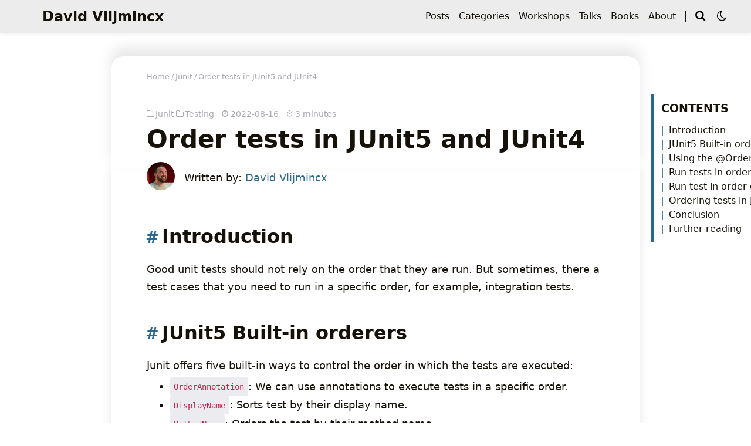

--- FILE ---
content_type: text/html; charset=utf-8
request_url: https://davidvlijmincx.com/posts/test_order_in_junit/
body_size: 5439
content:
<!doctype html><html lang=en><head><meta charset=utf-8><meta name=viewport content="width=device-width,initial-scale=1"><meta name=robots content="noodp"><title>Order tests in JUnit5 and JUnit4</title><meta name=twitter:card content="summary_large_image"><meta name=twitter:image content><meta name=twitter:title content="Order tests in JUnit5 and JUnit4"><meta name=twitter:description content="In this post, we will look at how to order tests in JUnit5 and JUnit4"><meta name=Description content="In this post, we will look at how to order tests in JUnit5 and JUnit4"><meta property="og:title" content="Order tests in JUnit5 and JUnit4"><meta property="og:description" content="In this post, we will look at how to order tests in JUnit5 and JUnit4"><meta property="og:type" content="article"><meta property="og:url" content="https://davidvlijmincx.com/posts/test_order_in_junit/"><meta property="article:published_time" content="2022-08-16T19:40:03+02:00"><meta property="article:modified_time" content="2022-08-16T19:40:03+02:00"><meta name=application-name content="David Vlijmincx"><meta name=apple-mobile-web-app-title content="David Vlijmincx"><link rel="shortcut icon" type=image/x-icon href=/favicon.ico><link rel=icon type=image/png sizes=32x32 href=/favicon-32x32.png><link rel=icon type=image/png sizes=16x16 href=/favicon-16x16.png><link rel=icon type=image/png sizes=192x192 href=/android-chrome-192x192.png><link rel=icon type=image/png sizes=512x512 href=/android-chrome-512x512.png><link rel=apple-touch-icon sizes=180x180 href=/apple-touch-icon.png><link rel=manifest href=/site.webmanifest><link rel=canonical href=https://davidvlijmincx.com/posts/test_order_in_junit/><link rel=stylesheet href=/lib/normalize/normalize.min.css><link rel=stylesheet href=/css/style.min.css><link rel=stylesheet href=/lib/animate/animate.min.css><script type=application/ld+json>{"@context":"http://schema.org","@type":"BlogPosting","headline":"Order tests in JUnit5 and JUnit4","inLanguage":"en","mainEntityOfPage":{"@type":"WebPage","@id":"https:\/\/davidvlijmincx.com\/posts\/test_order_in_junit\/"},"genre":"posts","keywords":"JUnit, testing","wordCount":507,"url":"https:\/\/davidvlijmincx.com\/posts\/test_order_in_junit\/","datePublished":"2022-08-16T19:40:03+02:00","dateModified":"2022-08-16T19:40:03+02:00","author":{"@type":"Person","name":"David Vlijmincx"},"description":"In this post, we will look at how to order tests in JUnit5 and JUnit4"}</script><script type=application/ld+json>{"@context":"https://schema.org","@type":"BreadcrumbList","itemListElement":[{"@type":"ListItem","position":1,"name":"Home","item":"https:\/\/davidvlijmincx.com\/"},{"@type":"ListItem","position":2,"name":"Junit","item":"https://davidvlijmincx.com/categories/junit/"},{"@type":"ListItem","position":3,"name":"Order tests in JUnit5 and JUnit4"}]}</script></head><body data-header-desktop=fixed data-header-mobile=auto><script>(window.localStorage&&localStorage.getItem('theme')?localStorage.getItem('theme')==='dark':(''==='auto'?window.matchMedia('(prefers-color-scheme: dark)').matches:''==='dark'))&&document.body.setAttribute('theme','dark');</script><div id=mask></div><div class=wrapper><header class=desktop id=header-desktop><div class=header-wrapper><div class=header-title><a href=/ title="David Vlijmincx" class="header-logo logo-svg">David Vlijmincx</a></div><div class=menu><nav><ul class=menu-inner><li><a class=menu-item href=/posts/>Posts</a></li><li><a class=menu-item href=/categories/>Categories</a></li><li><a class=menu-item href=/workshops/ title=Workshops>Workshops</a></li><li><a class=menu-item href=/talks/>Talks</a></li><li><a class=menu-item href=/books/>Books</a></li><li><a class=menu-item href=/about/ title=About>About</a></li></ul></nav><span class="menu-item delimiter"></span><span class="menu-item search" id=search-desktop><input type=text placeholder="Search titles or contents..." id=search-input-desktop>
<a href=javascript:void(0); class="search-button search-toggle" id=search-toggle-desktop title=Search><span class="svg-icon icon-search"></span></a><a href=javascript:void(0); class="search-button search-clear" id=search-clear-desktop title=Clear><span class="svg-icon icon-cancel"></span></a><span class="search-button search-loading" id=search-loading-desktop><span class="svg-icon icon-loading"></span></span></span><a href=javascript:void(0); class="menu-item theme-switch" title="Switch Theme"><span class="svg-icon icon-moon"></span></a></div></div></header><header class=mobile id=header-mobile><div class=header-container><div class=header-wrapper><div class=header-title><a href=/ title="David Vlijmincx" class=header-logo>David Vlijmincx</a></div><div class=menu-toggle id=menu-toggle-mobile><span></span><span></span><span></span></div></div><div class=menu id=menu-mobile><div class=search-wrapper><div class="search mobile" id=search-mobile><input type=text placeholder="Search titles or contents..." id=search-input-mobile>
<a href=javascript:void(0); class="search-button search-toggle" id=search-toggle-mobile title=Search><span class="svg-icon icon-search"></span></a><a href=javascript:void(0); class="search-button search-clear" id=search-clear-mobile title=Clear><span class="svg-icon icon-cancel"></span></a><span class="search-button search-loading" id=search-loading-mobile><span class="svg-icon icon-loading"></span></span></div><a href=javascript:void(0); class=search-cancel id=search-cancel-mobile>Cancel</a></div><nav><ul><li><a class=menu-item href=/posts/>Posts</a></li><li><a class=menu-item href=/categories/>Categories</a></li><li><a class=menu-item href=/workshops/ title=Workshops>Workshops</a></li><li><a class=menu-item href=/talks/>Talks</a></li><li><a class=menu-item href=/books/>Books</a></li><li><a class=menu-item href=/about/ title=About>About</a></li></ul></nav><a href=javascript:void(0); class="menu-item theme-switch" title="Switch Theme"><span class="svg-icon icon-moon"></span></a></div></div></header><div class="search-dropdown desktop"><div id=search-dropdown-desktop></div></div><div class="search-dropdown mobile"><div id=search-dropdown-mobile></div></div><main class=main><div class="container content-article theme-classic"><div class=toc id=toc-auto><div class=toc-title>Contents</div><div class=toc-content id=toc-content-auto></div></div><div class=header-post><div class=post-title><div class=post-all-meta><nav class=breadcrumbs style="font-size:.8rem;border-bottom:1px solid #ddd;margin-bottom:2rem"><ol><li><a href=/>Home</a></li><li><a href=/categories/junit/>Junit</a></li><li>Order tests in JUnit5 and JUnit4</li></ol></nav><div class=post-meta><div class=post-meta-line><span class=post-category><a href=/categories/junit/><i class="svg-icon icon-folder"></i>Junit</a>&nbsp;<a href=/categories/testing/><i class="svg-icon icon-folder"></i>Testing</a>
</span><span class=post-meta-date><i class="svg-icon icon-clock"></i><time class=timeago datetime=2022-08-16>2022-08-16</time>
</span><span class=post-meta-reading><i class="svg-icon icon-stopwatch"></i>3 minutes</span></div></div><h1 class="single-title flipInX" style=font-size:2.6rem;border-bottom:none>Order tests in JUnit5 and JUnit4</h1></div></div></div><article class="single toc-start"><div class="content-block content-block-first content-block-position"><div class=post style=padding-top:1px><div class=author-avatar style=width:4rem;padding-right:1rem;padding-top:.5rem;padding-bottom:1rem><a href=/about/ target=_blank><img alt src=/images/blog-post-avatar.jpg></a></div>Written by: <a href=/about style=border-bottom:none>David Vlijmincx</a><div class="details toc" id=toc-static data-kept><div class="details-summary toc-title"><span>Contents</span></div><div class="details-content toc-content" id=toc-content-static><nav id=TableOfContents><ul><li><a href=#introduction>Introduction</a></li><li><a href=#junit5-built-in-orderers>JUnit5 Built-in orderers</a></li><li><a href=#using-the-order-annotation>Using the @Order annotation</a></li><li><a href=#run-tests-in-order-of-their-method-name>Run tests in order of their method name</a></li><li><a href=#run-test-in-order-of-their-display-name>Run test in order of their display name</a></li><li><a href=#ordering-tests-in-junit4>Ordering tests in JUnit4</a></li><li><a href=#conclusion>Conclusion</a></li><li><a href=#further-reading>Further reading</a></li></ul></nav></div></div><h2 id=introduction>Introduction</h2><p>Good unit tests should not rely on the order that they are run. But sometimes, there a test cases that you need to run in
a specific order, for example, integration tests.</p><h2 id=junit5-built-in-orderers>JUnit5 Built-in orderers</h2><p>Junit offers five built-in ways to control the order in which the tests are executed:</p><ul><li><code>OrderAnnotation</code>: We can use annotations to execute tests in a specific order.</li><li><code>DisplayName</code>: Sorts test by their display name.</li><li><code>MethodName</code>: Orders the test by their method name.</li><li><code>Alphanumeric</code>: This class is deprecated and will be removed with JUnit6. It works the same as MethodName.</li><li><code>Random</code>: This causes your tests to be run in a different order each time.</li></ul><h2 id=using-the-order-annotation>Using the @Order annotation</h2><p>With <code>@TestMethodOrder(OrderAnnotation.class)</code> above your test class, you can use the <code>@Order</code> annotation to specify
the order the tests are executed. The following example will first run the test with <code>@Order(1)</code>, followed by the test annotated with <code>@Order(2)</code>.</p><div class=highlight><div class=chroma><table class=lntable><tr><td class=lntd><pre class=chroma><code><span class=lnt> 1
</span><span class=lnt> 2
</span><span class=lnt> 3
</span><span class=lnt> 4
</span><span class=lnt> 5
</span><span class=lnt> 6
</span><span class=lnt> 7
</span><span class=lnt> 8
</span><span class=lnt> 9
</span><span class=lnt>10
</span><span class=lnt>11
</span><span class=lnt>12
</span><span class=lnt>13
</span><span class=lnt>14
</span><span class=lnt>15
</span><span class=lnt>16
</span><span class=lnt>17
</span><span class=lnt>18
</span><span class=lnt>19
</span><span class=lnt>20
</span><span class=lnt>21
</span></code></pre></td><td class=lntd><pre class=chroma><code class=language-java data-lang=java><span class=nd>@TestMethodOrder</span><span class=o>(</span><span class=n>OrderAnnotation</span><span class=o>.</span><span class=na>class</span><span class=o>)</span>
<span class=kd>public</span> <span class=kd>class</span> <span class=nc>TestOrder</span> <span class=o>{</span>
    
    <span class=nd>@Test</span>
    <span class=nd>@Order</span><span class=o>(</span><span class=n>1</span><span class=o>)</span>
    <span class=kt>void</span> <span class=nf>firstTest</span><span class=o>(</span><span class=o>)</span> <span class=o>{</span>
        <span class=n>System</span><span class=o>.</span><span class=na>out</span><span class=o>.</span><span class=na>println</span><span class=o>(</span><span class=s>&#34;1&#34;</span><span class=o>)</span><span class=o>;</span>
    <span class=o>}</span>

    <span class=nd>@Test</span>
    <span class=nd>@Order</span><span class=o>(</span><span class=n>2</span><span class=o>)</span>
    <span class=kt>void</span> <span class=nf>secondTest</span><span class=o>(</span><span class=o>)</span> <span class=o>{</span>
        <span class=n>System</span><span class=o>.</span><span class=na>out</span><span class=o>.</span><span class=na>println</span><span class=o>(</span><span class=s>&#34;2&#34;</span><span class=o>)</span><span class=o>;</span>
    <span class=o>}</span>

    <span class=nd>@Test</span>
    <span class=nd>@Order</span><span class=o>(</span><span class=n>3</span><span class=o>)</span>
    <span class=kt>void</span> <span class=nf>thirdTest</span><span class=o>(</span><span class=o>)</span> <span class=o>{</span>
        <span class=n>System</span><span class=o>.</span><span class=na>out</span><span class=o>.</span><span class=na>println</span><span class=o>(</span><span class=s>&#34;3&#34;</span><span class=o>)</span><span class=o>;</span>
    <span class=o>}</span>
<span class=o>}</span>
</code></pre></td></tr></table></div></div><h2 id=run-tests-in-order-of-their-method-name>Run tests in order of their method name</h2><p>When you annotate your test class with <code>@TestMethodOrder(MethodName.class)</code>, the test will be executed according to its method name and parameter list.
In the following example the execution order would be: <code>a()</code>, <code>a(int i)</code>, <code>b()</code>.</p><p>You could also use <code>@TestMethodOrder(Alphanumeric.class)</code>, but I would not recommend it as it will be removed with JUnit6.</p><div class=highlight><div class=chroma><table class=lntable><tr><td class=lntd><pre class=chroma><code><span class=lnt> 1
</span><span class=lnt> 2
</span><span class=lnt> 3
</span><span class=lnt> 4
</span><span class=lnt> 5
</span><span class=lnt> 6
</span><span class=lnt> 7
</span><span class=lnt> 8
</span><span class=lnt> 9
</span><span class=lnt>10
</span><span class=lnt>11
</span><span class=lnt>12
</span><span class=lnt>13
</span><span class=lnt>14
</span><span class=lnt>15
</span><span class=lnt>16
</span><span class=lnt>17
</span><span class=lnt>18
</span><span class=lnt>19
</span><span class=lnt>20
</span><span class=lnt>21
</span></code></pre></td><td class=lntd><pre class=chroma><code class=language-java data-lang=java><span class=nd>@TestMethodOrder</span><span class=o>(</span><span class=n>MethodName</span><span class=o>.</span><span class=na>class</span><span class=o>)</span>
<span class=kd>class</span> <span class=nc>TestOrderByMethodName</span> <span class=o>{</span>

    <span class=nd>@Test</span>
    <span class=kt>void</span> <span class=nf>a</span><span class=o>(</span><span class=o>)</span> <span class=o>{</span>
        <span class=n>System</span><span class=o>.</span><span class=na>out</span><span class=o>.</span><span class=na>println</span><span class=o>(</span><span class=s>&#34;a&#34;</span><span class=o>)</span><span class=o>;</span>
    <span class=o>}</span>

    <span class=nd>@ParameterizedTest</span>
    <span class=nd>@ValueSource</span><span class=o>(</span><span class=n>ints</span> <span class=o>=</span> <span class=o>{</span><span class=n>1</span><span class=o>}</span><span class=o>)</span>
    <span class=kt>void</span> <span class=nf>a</span><span class=o>(</span><span class=kt>int</span> <span class=n>i</span><span class=o>)</span> <span class=o>{</span>
        <span class=n>System</span><span class=o>.</span><span class=na>out</span><span class=o>.</span><span class=na>println</span><span class=o>(</span><span class=s>&#34;a: &#34;</span> <span class=o>+</span> <span class=n>i</span><span class=o>)</span><span class=o>;</span>
    <span class=o>}</span>

    <span class=nd>@Test</span>
    <span class=nd>@Order</span><span class=o>(</span><span class=n>2</span><span class=o>)</span>
    <span class=kt>void</span> <span class=nf>b</span><span class=o>(</span><span class=o>)</span> <span class=o>{</span>
        <span class=n>System</span><span class=o>.</span><span class=na>out</span><span class=o>.</span><span class=na>println</span><span class=o>(</span><span class=s>&#34;b&#34;</span><span class=o>)</span><span class=o>;</span>
    <span class=o>}</span>

<span class=o>}</span>
</code></pre></td></tr></table></div></div><h2 id=run-test-in-order-of-their-display-name>Run test in order of their display name</h2><p>You can also choose to execute tests in the order of their display name, as in the following example.</p><div class=highlight><div class=chroma><table class=lntable><tr><td class=lntd><pre class=chroma><code><span class=lnt> 1
</span><span class=lnt> 2
</span><span class=lnt> 3
</span><span class=lnt> 4
</span><span class=lnt> 5
</span><span class=lnt> 6
</span><span class=lnt> 7
</span><span class=lnt> 8
</span><span class=lnt> 9
</span><span class=lnt>10
</span><span class=lnt>11
</span><span class=lnt>12
</span><span class=lnt>13
</span><span class=lnt>14
</span><span class=lnt>15
</span><span class=lnt>16
</span><span class=lnt>17
</span><span class=lnt>18
</span><span class=lnt>19
</span><span class=lnt>20
</span><span class=lnt>21
</span></code></pre></td><td class=lntd><pre class=chroma><code class=language-java data-lang=java><span class=nd>@TestMethodOrder</span><span class=o>(</span><span class=n>org</span><span class=o>.</span><span class=na>junit</span><span class=o>.</span><span class=na>jupiter</span><span class=o>.</span><span class=na>api</span><span class=o>.</span><span class=na>MethodOrderer</span><span class=o>.</span><span class=na>DisplayName</span><span class=o>.</span><span class=na>class</span><span class=o>)</span>
<span class=kd>class</span> <span class=nc>TestOrderByDisplayName</span> <span class=o>{</span>

    <span class=nd>@Test</span>
    <span class=nd>@DisplayName</span><span class=o>(</span><span class=s>&#34;a&#34;</span><span class=o>)</span>
    <span class=kt>void</span> <span class=nf>a</span><span class=o>(</span><span class=o>)</span> <span class=o>{</span>
        <span class=n>System</span><span class=o>.</span><span class=na>out</span><span class=o>.</span><span class=na>println</span><span class=o>(</span><span class=s>&#34;a&#34;</span><span class=o>)</span><span class=o>;</span>
    <span class=o>}</span>

    <span class=nd>@Test</span>
    <span class=nd>@DisplayName</span><span class=o>(</span><span class=s>&#34;b&#34;</span><span class=o>)</span>
    <span class=kt>void</span> <span class=nf>b</span><span class=o>(</span><span class=o>)</span> <span class=o>{</span>
        <span class=n>System</span><span class=o>.</span><span class=na>out</span><span class=o>.</span><span class=na>println</span><span class=o>(</span><span class=s>&#34;b&#34;</span><span class=o>)</span><span class=o>;</span>
    <span class=o>}</span>

    <span class=nd>@Test</span>
    <span class=nd>@DisplayName</span><span class=o>(</span><span class=s>&#34;b&#34;</span><span class=o>)</span>
    <span class=kt>void</span> <span class=nf>c</span><span class=o>(</span><span class=o>)</span> <span class=o>{</span>
        <span class=n>System</span><span class=o>.</span><span class=na>out</span><span class=o>.</span><span class=na>println</span><span class=o>(</span><span class=s>&#34;c&#34;</span><span class=o>)</span><span class=o>;</span>
    <span class=o>}</span>
<span class=o>}</span>
</code></pre></td></tr></table></div></div><h2 id=ordering-tests-in-junit4>Ordering tests in JUnit4</h2><p>Setting the execution order of tests in JUnit4 is different from JUnit5. The following example orders the test execution by
method name.</p><div class=highlight><div class=chroma><table class=lntable><tr><td class=lntd><pre class=chroma><code><span class=lnt> 1
</span><span class=lnt> 2
</span><span class=lnt> 3
</span><span class=lnt> 4
</span><span class=lnt> 5
</span><span class=lnt> 6
</span><span class=lnt> 7
</span><span class=lnt> 8
</span><span class=lnt> 9
</span><span class=lnt>10
</span><span class=lnt>11
</span><span class=lnt>12
</span><span class=lnt>13
</span><span class=lnt>14
</span><span class=lnt>15
</span><span class=lnt>16
</span><span class=lnt>17
</span><span class=lnt>18
</span><span class=lnt>19
</span></code></pre></td><td class=lntd><pre class=chroma><code class=language-java data-lang=java><span class=nd>@OrderWith</span><span class=o>(</span><span class=n>Alphanumeric</span><span class=o>.</span><span class=na>class</span><span class=o>)</span>
<span class=kd>public</span> <span class=kd>class</span> <span class=nc>TestOrderWithJunit4</span> <span class=o>{</span>

    <span class=nd>@Test</span>
    <span class=kd>public</span> <span class=kt>void</span> <span class=nf>a</span><span class=o>(</span><span class=o>)</span><span class=o>{</span>
        <span class=n>System</span><span class=o>.</span><span class=na>out</span><span class=o>.</span><span class=na>println</span><span class=o>(</span><span class=s>&#34;a&#34;</span><span class=o>)</span><span class=o>;</span>
    <span class=o>}</span>

    <span class=nd>@Test</span>
    <span class=kd>public</span> <span class=kt>void</span> <span class=nf>b</span><span class=o>(</span><span class=o>)</span><span class=o>{</span>
        <span class=n>System</span><span class=o>.</span><span class=na>out</span><span class=o>.</span><span class=na>println</span><span class=o>(</span><span class=s>&#34;b&#34;</span><span class=o>)</span><span class=o>;</span>
    <span class=o>}</span>

    <span class=nd>@Test</span>
    <span class=kd>public</span> <span class=kt>void</span> <span class=nf>c</span><span class=o>(</span><span class=o>)</span><span class=o>{</span>
        <span class=n>System</span><span class=o>.</span><span class=na>out</span><span class=o>.</span><span class=na>println</span><span class=o>(</span><span class=s>&#34;c&#34;</span><span class=o>)</span><span class=o>;</span>
    <span class=o>}</span>

<span class=o>}</span>
</code></pre></td></tr></table></div></div><h2 id=conclusion>Conclusion</h2><p>This article looked at different ways to run your tests in a specific order using JUnit.
If you want to know more about the execution order or JUnit5, please see the <a href=https://junit.org/junit5/docs/current/user-guide/#writing-tests-test-execution-order-methods target=_blank rel="noopener noreffer">official docs</a>.</p><h2 id=further-reading>Further reading</h2><p>More about testing in Java:</p><ul><li><a href=https://davidvlijmincx.com/posts/complete_guide_of_creating_mocks_with_mockito/ title="Every way to create a mock" rel>Complete guide of creating mocks with mockito</a></li><li><a href=https://davidvlijmincx.com/posts/mock_void_methods_with_mockito/ title="Mock void methods" rel>Mock void methods</a></li><li><a href=https://davidvlijmincx.com/posts/mockito_lambda_matcher/ title="mockito lambda matchers" rel>mockito lambda matchers</a></li></ul></div><div class=post style=padding-top:0><style>.btn{cursor:pointer;border:none;border-radius:4px;padding:.1rem .5rem}.btn--blue{background-color:#1da1f2;color:#fff;fill:#fff}.btn__icon *{display:inline;height:1rem;width:1rem}.btn__text{font-size:1rem;font-weight:600}</style>&nbsp
<a href=https://linkedin.com/in/david-vlijmincx style=border-bottom:none title=LinkedIn target=_blank rel="noopener noreffer me"><span class="svg-social-icon-color icon-linkedin" style=padding-top:-.9rem></span></a><br><br><br><div class=post-share><div class=share-link><a class="share-icon share-linkedin" href=javascript:void(0); title="Share on Linkedin" data-sharer=linkedin data-url=https://davidvlijmincx.com/posts/test_order_in_junit/><span class="svg-social-icon icon-linkedin"></span></a></div><div class=share-link><a class="share-icon share-whatsapp" href=javascript:void(0); title="Share on WhatsApp" data-sharer=whatsapp data-url=https://davidvlijmincx.com/posts/test_order_in_junit/ data-title="Order tests in JUnit5 and JUnit4" data-web><span class="svg-social-icon icon-whatsapp"></span></a></div><div class=share-link><a class="share-icon share-reddit" href=javascript:void(0); title="Share on Reddit" data-sharer=reddit data-url=https://davidvlijmincx.com/posts/test_order_in_junit/><span class="svg-social-icon icon-reddit"></span></a></div><div class=share-link><a class="share-icon share-hackernews" href=javascript:void(0); title="Share on Hacker News" data-sharer=hackernews data-url=https://davidvlijmincx.com/posts/test_order_in_junit/ data-title="Order tests in JUnit5 and JUnit4"><span class="svg-social-icon icon-hacker-news"></span></a></div></div><div class=footer-post-author><div class=author-avatar><a href=/about/ target=_blank><img alt src=/images/blog-post-avatar.jpg></a></div><div class=author-info><div class=name><a href=/about/ target=_blank>David Vlijmincx</a></div><div class=number-posts>David is a senior Java developer with 8+ years of experience, <a href="https://ace.oracle.com/pls/apex/r/ace_program/oracle-aces/ace?ace_id=2467">Oracle ACE</a>, <a href=/talks>public speaker</a>, Java blogger, and <a href="https://www.amazon.com/Migrating-Cloud-Native-technology-Jakarta-application-ebook/dp/B0CG1NL2ZN/ref=sr_1_1?crid=WBDR74VNY0M2&keywords=vlijmincx&qid=1696077813&sprefix=vlijmincx%2Caps%2C149&sr=8-1">author</a>, who really likes to share knowledge.
You can find him on <a href=https://linkedin.com/in/david-vlijmincx>Linkedin</a></span></div></div></div><div class=post-tags><a href=/tags/junit/ class=tag>Junit</a><a href=/tags/testing/ class=tag>Testing</a></div></div></div><div id=toc-final></div></article></div></main></div><div id=fixed-buttons><a href=# id=back-to-top class=fixed-button title="Back to Top"><i class="svg-icon icon-arrow-up"></i></a><a href=# id=view-comments class=fixed-button title="View Comments"><i class="svg-icon icon-comments-fixed"></i></a></div><script src=/lib/smooth-scroll/smooth-scroll.min.js></script><script src=/lib/autocomplete/autocomplete.min.js></script><script src=/lib/lunr/lunr.min.js></script><script src=/lib/clipboard/clipboard.min.js></script><script src=/lib/sharer/sharer.min.js></script><script>window.config={"code":{"copyTitle":"Copy to clipboard","maxShownLines":10000},"search":{"highlightTag":null,"lunrIndexURL":"/index.json","maxResultLength":null,"noResultsFound":"No results found","snippetLength":null,"type":"lunr"}};</script><script src=/js/theme.min.js></script><script async src="https://www.googletagmanager.com/gtag/js?id=G-1PXC4LCFG2"></script><script>window.dataLayer=window.dataLayer||[];function gtag(){dataLayer.push(arguments);}
gtag('js',new Date());gtag('config','G-1PXC4LCFG2');</script><!-- Cloudflare Pages Analytics --><script defer src='https://static.cloudflareinsights.com/beacon.min.js' data-cf-beacon='{"token": "294a4707f8c24f5fba5e4aa68a6f7459"}'></script><!-- Cloudflare Pages Analytics --><script defer src="https://static.cloudflareinsights.com/beacon.min.js/vcd15cbe7772f49c399c6a5babf22c1241717689176015" integrity="sha512-ZpsOmlRQV6y907TI0dKBHq9Md29nnaEIPlkf84rnaERnq6zvWvPUqr2ft8M1aS28oN72PdrCzSjY4U6VaAw1EQ==" data-cf-beacon='{"version":"2024.11.0","token":"af7bb118dcae4044a9b5d4aca150c10a","r":1,"server_timing":{"name":{"cfCacheStatus":true,"cfEdge":true,"cfExtPri":true,"cfL4":true,"cfOrigin":true,"cfSpeedBrain":true},"location_startswith":null}}' crossorigin="anonymous"></script>
</body></html>

--- FILE ---
content_type: text/css; charset=utf-8
request_url: https://davidvlijmincx.com/css/style.min.css
body_size: 17468
content:
html{font-family:system-ui,-apple-system,BlinkMacSystemFont,PingFang SC,Microsoft YaHei UI,Segoe UI,Roboto,Oxygen,Ubuntu,Cantarell,Fira Sans,Droid Sans,Helvetica Neue,Helvetica,Arial,sans-serif;font-weight:400;font-display:swap;font-size:16px;line-height:1.5rem;width:100%}::-webkit-scrollbar{width:.5rem;height:.5rem}::-webkit-scrollbar-thumb{background-color:#87878d}::-webkit-scrollbar-thumb:hover{background-color:#a9a9b3}::selection{background-color:rgba(53,166,247,0.25)}[theme=dark] ::selection{background-color:rgba(50,112,194,0.4)}body{background-color:#fff;color:#161209;word-wrap:break-word;overflow-wrap:break-word;scrollbar-color:auto}body[theme=dark]{color:#DDD;background-color:#282c35}input::-ms-clear{display:none}a,a::before,a::after{text-decoration:none;color:#161209}[theme=dark] a,[theme=dark] a::before,[theme=dark] a::after{color:#a9a9b3}a:active,a:hover{color:#2d96bd}[theme=dark] a:active,[theme=dark] a:hover{color:#ef3982}#mask{background-repeat:no-repeat;background-position:center;position:fixed;top:0;left:0;width:100%;height:100%;z-index:-1;background-color:rgba(0,0,0,0)}.blur #mask{z-index:100;background-color:rgba(0,0,0,0.25)}.svg-icon{display:inline-block;background-repeat:no-repeat;background-image:url(/img/icon/sprite.svg)}[theme=dark] .svg-icon{background-image:url(/img/icon/sprite-dark.svg)}.icon-moon{width:18px;height:24px;background-position:0 0;vertical-align:middle}.icon-search{width:20px;height:24px;background-position:-18px 0;vertical-align:middle}.icon-cancel{width:20px;height:24px;background-position:-39px 0;vertical-align:middle}.icon-loading{width:20px;height:24px;background-position:-60px 0;vertical-align:middle}.icon-arrow-right{width:20px;height:24px;background-position:-80px 0;vertical-align:middle}.icon-arrow-up{width:16px;height:22px;background-position:-100px 0;vertical-align:middle}.icon-comments-fixed{width:16px;height:22px;background-position:-122px 0;vertical-align:middle}.icon-eye{width:14px;height:12px;background-position:-155px 0}.icon-folder{width:14px;height:12px;background-position:-173px 0}.icon-clock{width:14px;height:12px;background-position:-190px 0}.icon-user{width:14px;height:12px;background-position:-205px 0}.icon-comments{width:14px;height:12px;background-position:-220px 0}.icon-pencil{width:14px;height:12px;background-position:-235px 0}.icon-stopwatch{width:14px;height:11px;background-position:-248px 0}.icon-copyright{width:14px;height:12px;background-position:-263px 0}.icon-eye-big{width:20px;height:24px;background-position:-300px 0;vertical-align:middle}.icon-clock-big{width:20px;height:24px;background-position:-325px 0;vertical-align:middle}.icon-pencil-big{width:20px;height:24px;background-position:-345px 0;vertical-align:middle}.icon-stopwatch-big{width:25px;height:23px;background-position:-362px 0;vertical-align:middle}.icon-copy{width:20px;height:25px;background-position:-390px 0;vertical-align:middle}.icon-ellipsis{width:20px;height:25px;background-position:-415px 0;vertical-align:middle}.icon-code-right{width:20px;height:25px;background-position:-428px 0;vertical-align:middle}img.emoji{height:1em;width:1em;margin:0 .05em 0 .1em;vertical-align:-.1em}.details .details-summary:hover{cursor:pointer}.details i.details-icon{color:#a9a9b3;-webkit-transition:transform 0.2s ease;-moz-transition:transform 0.2s ease;-o-transition:transform 0.2s ease;transition:transform 0.2s ease}[theme=dark] .details i.details-icon{color:#939090}.details .details-content{max-height:0;overflow-y:hidden;-webkit-transition:max-height 0.8s cubic-bezier(0, 1, 0, 1) -0.1s;-moz-transition:max-height 0.8s cubic-bezier(0, 1, 0, 1) -0.1s;-o-transition:max-height 0.8s cubic-bezier(0, 1, 0, 1) -0.1s;transition:max-height 0.8s cubic-bezier(0, 1, 0, 1) -0.1s}.details.open i.details-icon{-webkit-transform:rotate(90deg);-moz-transform:rotate(90deg);-ms-transform:rotate(90deg);-o-transform:rotate(90deg);transform:rotate(90deg)}.details.open .details-content{max-height:12000px;-webkit-transition:max-height 0.8s cubic-bezier(0.5, 0, 1, 0) 0s;-moz-transition:max-height 0.8s cubic-bezier(0.5, 0, 1, 0) 0s;-o-transition:max-height 0.8s cubic-bezier(0.5, 0, 1, 0) 0s;transition:max-height 0.8s cubic-bezier(0.5, 0, 1, 0) 0s}#fixed-buttons{display:none}.fixed-button{display:none;z-index:100;position:fixed;right:1.5rem;padding:.31rem .75rem;background:#ececec;-webkit-border-radius:2rem;-moz-border-radius:2rem;border-radius:2rem;-webkit-transition:color 0.4s ease;-moz-transition:color 0.4s ease;-o-transition:color 0.4s ease;transition:color 0.4s ease}.blur .fixed-button{-webkit-filter:blur(1.5px);-moz-filter:blur(1.5px);-ms-filter:blur(1.5px);filter:blur(1.5px)}[theme=dark] .fixed-button{background:#252627}#back-to-top{display:block;bottom:1.5rem}#view-comments{bottom:4.5rem}.cc-window.cc-banner .cc-btn{color:#161209}.cc-window.cc-banner .cc-btn:hover,.cc-window.cc-banner .cc-btn:focus{background-color:#ccc}[theme=dark] .cc-window.cc-banner .cc-btn{color:#161209}[theme=dark] .cc-window.cc-banner .cc-btn:hover,[theme=dark] .cc-window.cc-banner .cc-btn:focus{background-color:#fff}img{-o-object-fit:contain;object-fit:contain;font-family:"object-fit: contain;"}.wrapper{display:flex;flex-direction:column;min-height:100vh;width:100%}.wrapper main{flex:1 0 auto}.wrapper main .container{padding:0 1rem}.page,.content-block-position{position:relative;max-width:800px;width:60%;margin:0 auto}.blur .page,.blur .content-block-position{-webkit-filter:blur(1.5px);-moz-filter:blur(1.5px);-ms-filter:blur(1.5px);filter:blur(1.5px)}.toc .toc-title{font-size:1.2rem;font-weight:bold;text-transform:uppercase;border-radius:6px;transition-property:border-radius;transition-duration:1.5s}.toc.open .toc-title{border-radius:6px 6px 0 0}.toc .toc-content{font-size:1rem;border-radius:0 0 6px 6px}.toc .toc-content ul{text-indent:-0.85rem;padding-left:.8rem;list-style:none;margin:0}.toc .toc-content ul a{border-bottom:none}.toc .toc-content ul a:first-child::before{content:"|";font-weight:bolder;margin-right:.5rem;color:#2c678d}[theme=dark] .toc .toc-content ul a:first-child::before{color:#55bde2}.toc .toc-content ul ul{padding-left:1.5rem}.toc ruby{background:#ececf0}.toc ruby rt{color:#a9a9b3}[theme=dark] .toc ruby{background:#272C34}[theme=dark] .toc ruby rt{color:#939090}#toc-auto{display:block;position:absolute;width:12000px;max-width:0;padding:0 .8rem;border-left:4px solid #2c678d;word-wrap:break-word;overflow-wrap:break-word;box-sizing:border-box;top:10rem;left:0;visibility:hidden}[data-header-desktop=normal] #toc-auto{top:5rem}.blur #toc-auto{-webkit-filter:blur(1.5px);-moz-filter:blur(1.5px);-ms-filter:blur(1.5px);filter:blur(1.5px)}[theme=dark] #toc-auto{border-left-color:#a9a9b3}#toc-auto .toc-title{margin:.8rem 0}#toc-auto .toc-content.always-active ul{display:block}#toc-auto .toc-content>nav>ul{margin:.625rem 0}#toc-auto .toc-content ul ul{display:none}#toc-auto .toc-content ul .has-active>ul{display:block}#toc-auto .toc-content a.active{font-weight:bold;color:#2c678d}[theme=dark] #toc-auto .toc-content a.active{color:#55bde2}#toc-auto .toc-content a.active::before{color:#ef3982}[theme=dark] #toc-auto .toc-content a.active::before{color:#bdebfc}#toc-static{display:none;margin:.8rem 0 2rem 0}#toc-static[data-kept=true]{display:block}#toc-static .toc-title{display:flex;justify-content:space-between;line-height:2em;padding:0 .75rem;background:#dbdbe3}[theme=dark] #toc-static .toc-title{background:#9999a5}#toc-static .toc-content{background-color:#ececf0}#toc-static .toc-content>nav>ul{margin:0;padding:.4rem 1rem .4rem 1.8rem}[theme=dark] #toc-static .toc-content{background-color:#272C34}#toc-static.open .toc-title{background:#e3e3e9}[theme=dark] #toc-static.open .toc-title{background:#20252b}.single .single-title{margin:1rem 0 .5rem;font-size:1.6rem;font-weight:bold;line-height:140%}.single .featured-image img{display:block;max-width:100%;height:auto;margin:0 auto;overflow:hidden}.single .featured-image img.lazyloaded{width:100%}.single .post-footer{margin-top:3rem}.single .post-footer .post-info{border-bottom:1px solid #2c678d;padding:1rem 0 0.3rem}[theme=dark] .single .post-footer .post-info{border-bottom:1px solid #a9a9b3}.single .post-footer .post-info .post-info-line{display:flex;justify-content:space-between}.single .post-footer .post-info .post-info-line .post-info-mod{font-size:0.8em;color:#a9a9b3}[theme=dark] .single .post-footer .post-info .post-info-line .post-info-mod{color:#939090}.single .post-footer .post-info .post-info-line .post-info-mod a,.single .post-footer .post-info .post-info-line .post-info-mod a::before,.single .post-footer .post-info .post-info-line .post-info-mod a::after{text-decoration:none;color:#2c678d}[theme=dark] .single .post-footer .post-info .post-info-line .post-info-mod a,[theme=dark] .single .post-footer .post-info .post-info-line .post-info-mod a::before,[theme=dark] .single .post-footer .post-info .post-info-line .post-info-mod a::after{color:#55bde2}.single .post-footer .post-info .post-info-line .post-info-mod a:active,.single .post-footer .post-info .post-info-line .post-info-mod a:hover{color:#ef3982}[theme=dark] .single .post-footer .post-info .post-info-line .post-info-mod a:active,[theme=dark] .single .post-footer .post-info .post-info-line .post-info-mod a:hover{color:#ef3982}.single .post-footer .post-info .post-info-line .post-info-license{font-size:0.8em;color:#a9a9b3}[theme=dark] .single .post-footer .post-info .post-info-line .post-info-license{color:#939090}.single .post-footer .post-info .post-info-line .post-info-license a,.single .post-footer .post-info .post-info-line .post-info-license a::before,.single .post-footer .post-info .post-info-line .post-info-license a::after{text-decoration:none;color:#2c678d}[theme=dark] .single .post-footer .post-info .post-info-line .post-info-license a,[theme=dark] .single .post-footer .post-info .post-info-line .post-info-license a::before,[theme=dark] .single .post-footer .post-info .post-info-line .post-info-license a::after{color:#55bde2}.single .post-footer .post-info .post-info-line .post-info-license a:active,.single .post-footer .post-info .post-info-line .post-info-license a:hover{color:#ef3982}[theme=dark] .single .post-footer .post-info .post-info-line .post-info-license a:active,[theme=dark] .single .post-footer .post-info .post-info-line .post-info-license a:hover{color:#ef3982}.single .post-footer .post-info .post-info-line .post-info-md{font-size:0.8rem;width:8rem}.single .post-footer .post-info .post-info-line .post-info-md a,.single .post-footer .post-info .post-info-line .post-info-md a::before,.single .post-footer .post-info .post-info-line .post-info-md a::after{text-decoration:none;color:#2c678d}[theme=dark] .single .post-footer .post-info .post-info-line .post-info-md a,[theme=dark] .single .post-footer .post-info .post-info-line .post-info-md a::before,[theme=dark] .single .post-footer .post-info .post-info-line .post-info-md a::after{color:#55bde2}.single .post-footer .post-info .post-info-line .post-info-md a:active,.single .post-footer .post-info .post-info-line .post-info-md a:hover{color:#ef3982}[theme=dark] .single .post-footer .post-info .post-info-line .post-info-md a:active,[theme=dark] .single .post-footer .post-info .post-info-line .post-info-md a:hover{color:#ef3982}.single .post-footer .post-info .post-info-line .post-info-share a *{vertical-align:text-bottom}.single .post-footer .post-info-more{padding:0.3rem 0 1rem;display:flex;justify-content:space-between;font-size:0.9rem}.single .post-footer .post-tags{max-width:65%}.single .post-footer .post-tags *{display:inline}.single .post-footer .post-nav::before,.single .post-footer .post-nav::after{content:' ';display:table}.single .post-footer .post-nav a.prev,.single .post-footer .post-nav a.next{font-size:1rem;font-weight:600;-webkit-transition:all 0.3s ease-out;-moz-transition:all 0.3s ease-out;-o-transition:all 0.3s ease-out;transition:all 0.3s ease-out}.single .post-footer .post-nav a.prev{float:left}.single .post-footer .post-nav a.prev:hover{-webkit-transform:translateX(-4px);-moz-transform:translateX(-4px);-ms-transform:translateX(-4px);-o-transform:translateX(-4px);transform:translateX(-4px)}.single .post-footer .post-nav a.next{float:right}.single .post-footer .post-nav a.next:hover{-webkit-transform:translateX(4px);-moz-transform:translateX(4px);-ms-transform:translateX(4px);-o-transform:translateX(4px);transform:translateX(4px)}.single #comments{padding:8rem 0 2rem}.single h2{font-size:1.6rem}.single h2 code{font-size:1.25rem}.single h3{font-size:1.375rem}.single h3 code{font-size:1.125rem}.single h4{font-size:1.25rem}.single h4 code{font-size:1rem}.single h5{font-size:1.125rem}.single h6{font-size:1rem}.single h2,.single h3,.single h4,.single h5,.single h6{font-weight:bold;margin-bottom:1.2rem;margin-top:3.2rem}[theme=dark] .single h2,[theme=dark] .single h3,[theme=dark] .single h4,[theme=dark] .single h5,[theme=dark] .single h6{font-weight:bolder}.single h2>.header-mark::before,.single h3>.header-mark::before,.single h4>.header-mark::before,.single h5>.header-mark::before,.single h6>.header-mark::before{content:"|";margin-right:.3125rem;color:#2c678d;margin-left:-0.15rem;font-size:1.7rem}[theme=dark] .single h2>.header-mark::before,[theme=dark] .single h3>.header-mark::before,[theme=dark] .single h4>.header-mark::before,[theme=dark] .single h5>.header-mark::before,[theme=dark] .single h6>.header-mark::before{color:#55bde2}.single h2>.header-mark::before{content:"#";margin-left:-0.1rem}.single p{margin:1.5rem 0}.single b,.single strong{font-weight:bold}[theme=dark] .single b,[theme=dark] .single strong{color:#ddd}.single a,.single a::before,.single a::after{text-decoration:none;color:#2c678d}[theme=dark] .single a,[theme=dark] .single a::before,[theme=dark] .single a::after{color:#55bde2}.single a:active,.single a:hover{color:#ef3982}[theme=dark] .single a:active,[theme=dark] .single a:hover{color:#ef3982}.single a{word-wrap:break-word;overflow-wrap:break-word}[theme=dark] .single a b,[theme=dark] .single a strong{color:#55bde2}.single [theme=dark] a:hover b,.single [theme=dark] a:hover strong{color:#bdebfc}.single ul,.single ol{margin:1.2rem 0;padding-left:2.5rem}.single ul{list-style-type:disc}.single ruby{background:#ececf0}.single ruby rt{color:#a9a9b3}[theme=dark] .single ruby{background:#272C34}[theme=dark] .single ruby rt{color:#939090}.single .table-wrapper{overflow-x:auto}.single .table-wrapper::-webkit-scrollbar{background-color:#fff}[theme=dark] .single .table-wrapper::-webkit-scrollbar{background-color:#272c34}.single .table-wrapper>table{width:100%;max-width:100%;margin:.625rem 0;border-spacing:0;background:#fff;border-collapse:collapse}[theme=dark] .single .table-wrapper>table{background:#272c34}.single .table-wrapper>table thead{background:#ededed}[theme=dark] .single .table-wrapper>table thead{background-color:#20252b}.single .table-wrapper>table th,.single .table-wrapper>table td{padding:.3rem 1rem;border:1px solid #e8e8e8}[theme=dark] .single .table-wrapper>table th,[theme=dark] .single .table-wrapper>table td{border-color:#1c2025}.single img{max-width:100%;min-height:1em;content-visibility:auto}.single .lazyloading{-o-object-fit:none;object-fit:none;font-family:"object-fit: none;"}.single blockquote{display:block;border-left:0.3rem solid #6bd6fd;background-color:rgba(107,214,253,0.2);padding:.25rem .75rem;margin:1rem 0}[theme=dark] .single blockquote{border-left-color:#59c5ec;background-color:rgba(89,197,236,0.2)}.single .footnotes{color:#a9a9b3}[theme=dark] .single .footnotes{color:#939090}.single .footnotes p{margin:.25rem 0}.single code{display:inline-block;max-width:100%;padding:.1rem .4rem 0 .4rem;word-wrap:break-word;overflow-wrap:break-word;-webkit-line-break:anywhere;-ms-line-break:anywhere;line-break:anywhere;font-size:.875rem;font-family:Source Code Pro,Menlo,Consolas,Monaco,monospace,system-ui,-apple-system,BlinkMacSystemFont,PingFang SC,Microsoft YaHei UI,Segoe UI,Roboto,Oxygen,Ubuntu,Cantarell,Fira Sans,Droid Sans,Helvetica Neue,Helvetica,Arial,sans-serif;color:#c7254e;border-radius:3px}[theme=dark] .single code{color:#E5BF78}.single em code{line-height:1.8rem}.single pre{margin:0;padding:.25rem 0 .25rem .5rem;-moz-tab-size:4;-o-tab-size:4;tab-size:4}.single pre code{padding:0}.single pre img{min-height:1em;max-height:1.2em;vertical-align:text-bottom}.single code,.single pre,.single .highlight table,.single .highlight tr,.single .highlight td{background:#ececf0}[theme=dark] .single code,[theme=dark] .single pre,[theme=dark] .single .highlight table,[theme=dark] .single .highlight tr,[theme=dark] .single .highlight td{background:#272C34}.single .highlight,.single .gist{font-family:Source Code Pro,Menlo,Consolas,Monaco,monospace,system-ui,-apple-system,BlinkMacSystemFont,PingFang SC,Microsoft YaHei UI,Segoe UI,Roboto,Oxygen,Ubuntu,Cantarell,Fira Sans,Droid Sans,Helvetica Neue,Helvetica,Arial,sans-serif;font-size:.875rem}.single .highlight .table-wrapper>table,.single .highlight .table-wrapper>table thead,.single .highlight .table-wrapper>table tr,.single .highlight .table-wrapper>table td,.single .gist .table-wrapper>table,.single .gist .table-wrapper>table thead,.single .gist .table-wrapper>table tr,.single .gist .table-wrapper>table td{margin:0;padding:5px;border:none !important;white-space:nowrap}.single .highlight{line-height:1.4em;margin:1.5rem 0}.single .highlight>.chroma{position:relative}.single .highlight>.chroma .code-header{display:flex;justify-content:space-between;align-items:center;box-sizing:border-box;width:100%;font-family:system-ui,-apple-system,BlinkMacSystemFont,PingFang SC,Microsoft YaHei UI,Segoe UI,Roboto,Oxygen,Ubuntu,Cantarell,Fira Sans,Droid Sans,Helvetica Neue,Helvetica,Arial,sans-serif;font-weight:bold;color:#9c9c9c;background:#d5d5de;border-radius:6px;transition-property:background-color, color;transition-duration:0.5s}.single .highlight>.chroma .code-header:hover{cursor:pointer}.single .highlight>.chroma .code-header .code-title{width:100%;padding:.4rem}.single .highlight>.chroma .code-header .code-title::after{padding-left:.2rem;content:'Code'}.single .highlight>.chroma .code-header.language-bash .code-title::after{content:"Bash"}.single .highlight>.chroma .code-header.language-c .code-title::after{content:"C"}.single .highlight>.chroma .code-header.language-cs .code-title::after{content:"C#"}.single .highlight>.chroma .code-header.language-cpp .code-title::after{content:"C++"}.single .highlight>.chroma .code-header.language-clojure .code-title::after{content:"Clojure"}.single .highlight>.chroma .code-header.language-coffeescript .code-title::after{content:"CoffeeScript"}.single .highlight>.chroma .code-header.language-css .code-title::after{content:"CSS"}.single .highlight>.chroma .code-header.language-dart .code-title::after{content:"Dart"}.single .highlight>.chroma .code-header.language-diff .code-title::after{content:"Diff"}.single .highlight>.chroma .code-header.language-erlang .code-title::after{content:"Erlang"}.single .highlight>.chroma .code-header.language-go .code-title::after{content:"Go"}.single .highlight>.chroma .code-header.language-go-html-template .code-title::after{content:"Go HTML Template"}.single .highlight>.chroma .code-header.language-groovy .code-title::after{content:"Groovy"}.single .highlight>.chroma .code-header.language-haskell .code-title::after{content:"Haskell"}.single .highlight>.chroma .code-header.language-html .code-title::after{content:"HTML"}.single .highlight>.chroma .code-header.language-http .code-title::after{content:"HTTP"}.single .highlight>.chroma .code-header.language-xml .code-title::after{content:"XML"}.single .highlight>.chroma .code-header.language-java .code-title::after{content:"Java"}.single .highlight>.chroma .code-header.language-js .code-title::after{content:"JavaScript"}.single .highlight>.chroma .code-header.language-javascript .code-title::after{content:"JavaScript"}.single .highlight>.chroma .code-header.language-json .code-title::after{content:"JSON"}.single .highlight>.chroma .code-header.language-kotlin .code-title::after{content:"Kotlin"}.single .highlight>.chroma .code-header.language-latex .code-title::after{content:"LaTeX"}.single .highlight>.chroma .code-header.language-less .code-title::after{content:"Less"}.single .highlight>.chroma .code-header.language-lisp .code-title::after{content:"Lisp"}.single .highlight>.chroma .code-header.language-lua .code-title::after{content:"Lua"}.single .highlight>.chroma .code-header.language-makefile .code-title::after{content:"Makefile"}.single .highlight>.chroma .code-header.language-markdown .code-title::after{content:"Markdown"}.single .highlight>.chroma .code-header.language-matlab .code-title::after{content:"Matlab"}.single .highlight>.chroma .code-header.language-objectivec .code-title::after{content:"Objective-C"}.single .highlight>.chroma .code-header.language-php .code-title::after{content:"PHP"}.single .highlight>.chroma .code-header.language-perl .code-title::after{content:"Perl"}.single .highlight>.chroma .code-header.language-python .code-title::after{content:"Python"}.single .highlight>.chroma .code-header.language-r .code-title::after{content:"R"}.single .highlight>.chroma .code-header.language-ruby .code-title::after{content:"Ruby"}.single .highlight>.chroma .code-header.language-rust .code-title::after{content:"Rust"}.single .highlight>.chroma .code-header.language-scala .code-title::after{content:"Scala"}.single .highlight>.chroma .code-header.language-scss .code-title::after{content:"Scss"}.single .highlight>.chroma .code-header.language-shell .code-title::after{content:"Shell"}.single .highlight>.chroma .code-header.language-sql .code-title::after{content:"SQL"}.single .highlight>.chroma .code-header.language-swift .code-title::after{content:"Swift"}.single .highlight>.chroma .code-header.language-tex .code-title::after{content:"TeX"}.single .highlight>.chroma .code-header.language-toml .code-title::after{content:"TOML"}.single .highlight>.chroma .code-header.language-ts .code-title::after{content:"TypeScript"}.single .highlight>.chroma .code-header.language-typescript .code-title::after{content:"TypeScript"}.single .highlight>.chroma .code-header.language-vue .code-title::after{content:"Vue"}.single .highlight>.chroma .code-header.language-yml .code-title::after{content:"YAML"}.single .highlight>.chroma .code-header.language-yaml .code-title::after{content:"YAML"}.single .highlight>.chroma .lntd:first-child{min-width:1.6rem;text-align:right}.single .highlight>.chroma .lntd:last-child{width:100%}.single .highlight>.chroma .lntd:last-child pre{min-width:-webkit-max-content;min-width:-moz-max-content;min-width:intrinsic;min-width:max-content}.single .highlight>.chroma .ln{padding-right:.75rem}.single .highlight>.chroma .hl{display:block;background-color:#d0d0da}[theme=dark] .single .highlight>.chroma .hl{background-color:#1c2025}.single .highlight>.chroma .ln,.single .highlight>.chroma .lnt{color:#a9a9b3}[theme=dark] .single .highlight>.chroma .ln,[theme=dark] .single .highlight>.chroma .lnt{color:#939090}.single .highlight>.chroma .arrow{padding:0 .2rem;-webkit-transition:transform 0.2s ease;-moz-transition:transform 0.2s ease;-o-transition:transform 0.2s ease;transition:transform 0.2s ease}.single .highlight>.chroma .ellipses{padding:.4rem}.single .highlight>.chroma .copy{display:none;padding:.4rem}.single .highlight>.chroma .copy:hover{cursor:pointer;color:#2d96bd}[theme=dark] .single .highlight>.chroma .copy:hover{color:#fff}.single .highlight>.chroma .table-wrapper{max-height:0;overflow-y:hidden;border-radius:0 0 6px 6px;-webkit-transition:max-height 0.8s cubic-bezier(0, 1, 0, 1) -0.1s;-moz-transition:max-height 0.8s cubic-bezier(0, 1, 0, 1) -0.1s;-o-transition:max-height 0.8s cubic-bezier(0, 1, 0, 1) -0.1s;transition:max-height 0.8s cubic-bezier(0, 1, 0, 1) -0.1s}.single .highlight>.chroma.open .code-header{background:#e3e3e9;border-radius:6px 6px 0 0}[theme=dark] .single .highlight>.chroma.open .code-header{background:#20252b}.single .highlight>.chroma.open .table-wrapper{max-height:12000px;-webkit-transition:max-height 0.8s cubic-bezier(0.5, 0, 1, 0) 0s;-moz-transition:max-height 0.8s cubic-bezier(0.5, 0, 1, 0) 0s;-o-transition:max-height 0.8s cubic-bezier(0.5, 0, 1, 0) 0s;transition:max-height 0.8s cubic-bezier(0.5, 0, 1, 0) 0s}.single .highlight>.chroma.open .arrow{-webkit-transform:rotate(90deg);-moz-transform:rotate(90deg);-ms-transform:rotate(90deg);-o-transform:rotate(90deg);transform:rotate(90deg)}.single .highlight>.chroma.open .ellipses{display:none}.single .highlight>.chroma.open .copy{display:inline}.single .highlight .c,.single .highlight .ch,.single .highlight .cm,.single .highlight .c1,.single .highlight .cs,.single .highlight .cp,.single .highlight .cpf{font-style:italic}.single .highlight .gl{text-decoration:underline}.single .highlight .p{color:#a9a9b3}.single .highlight .k{color:#b501a9}.single .highlight .kc{color:#b501a9}.single .highlight .kd{color:#b501a9}.single .highlight .kn{color:#b501a9}.single .highlight .kp{color:#b501a9}.single .highlight .kr{color:#b501a9}.single .highlight .kt{color:#b501a9}.single .highlight .n{color:#333}.single .highlight .na{color:#2b77fa}.single .highlight .nb{color:#f74840}.single .highlight .bp{color:#f74840}.single .highlight .nc{color:#cb8100}.single .highlight .no{color:#2b77fa}.single .highlight .nd{color:#0086c1}.single .highlight .ni{color:#2b77fa}.single .highlight .ne{color:#2b77fa}.single .highlight .nf{color:#2b77fa}.single .highlight .fm{color:#1ccad6}.single .highlight .nl{color:#2b77fa}.single .highlight .nn{color:#2b77fa}.single .highlight .nx{color:#333}.single .highlight .py{color:#2b77fa}.single .highlight .nt{color:#2b77fa}.single .highlight .nv{color:#2b77fa}.single .highlight .vc{color:#2b77fa}.single .highlight .vg{color:#2b77fa}.single .highlight .vi{color:#2b77fa}.single .highlight .vm{color:#2b77fa}.single .highlight .l{color:#2aa198}.single .highlight .ld{color:#2aa198}.single .highlight .s{color:#24a443}.single .highlight .sa{color:#24a443}.single .highlight .sb{color:#24a443}.single .highlight .sc{color:#24a443}.single .highlight .dl{color:#24a443}.single .highlight .sd{color:#24a443}.single .highlight .s2{color:#24a443}.single .highlight .se{color:#24a443}.single .highlight .sh{color:#24a443}.single .highlight .si{color:#24a443}.single .highlight .sx{color:#24a443}.single .highlight .sr{color:#24a443}.single .highlight .s1{color:#24a443}.single .highlight .ss{color:#24a443}.single .highlight .m{color:#e2893c}.single .highlight .mb{color:#e2893c}.single .highlight .mf{color:#e2893c}.single .highlight .mh{color:#e2893c}.single .highlight .mi{color:#e2893c}.single .highlight .il{color:#e2893c}.single .highlight .mo{color:#e2893c}.single .highlight .o{color:#333}.single .highlight .ow{color:#b501a9}.single .highlight .c{color:#a0a1a8}.single .highlight .ch{color:#a0a1a8}.single .highlight .cm{color:#a0a1a8}.single .highlight .c1{color:#a0a1a8}.single .highlight .cs{color:#a0a1a8}.single .highlight .cp{color:#a0a1a8}.single .highlight .cpf{color:#a0a1a8}.single .highlight .g{color:#e72d40}.single .highlight .gd{color:#e72d40}.single .highlight .ge{color:#e72d40}.single .highlight .gr{color:#e72d40}.single .highlight .gh{color:#e72d40}.single .highlight .gi{color:#e72d40}.single .highlight .go{color:#e72d40}.single .highlight .gp{color:#e72d40}.single .highlight .gs{color:#e72d40}.single .highlight .gu{color:#e72d40}.single .highlight .gt{color:#e72d40}.single .highlight .w{color:#bbb}[theme=dark] .single .highlight .p{color:#a9a9b3}[theme=dark] .single .highlight .k{color:#d371e3}[theme=dark] .single .highlight .kc{color:#d371e3}[theme=dark] .single .highlight .kd{color:#d371e3}[theme=dark] .single .highlight .kn{color:#d371e3}[theme=dark] .single .highlight .kp{color:#d371e3}[theme=dark] .single .highlight .kr{color:#d371e3}[theme=dark] .single .highlight .kt{color:#d371e3}[theme=dark] .single .highlight .n{color:#a9b2c0}[theme=dark] .single .highlight .na{color:#41b0f5}[theme=dark] .single .highlight .nb{color:#19b9c4}[theme=dark] .single .highlight .bp{color:#ecbf6f}[theme=dark] .single .highlight .nc{color:#ecbf6f}[theme=dark] .single .highlight .no{color:#41b0f5}[theme=dark] .single .highlight .nd{color:#ecbf6f}[theme=dark] .single .highlight .ni{color:#41b0f5}[theme=dark] .single .highlight .ne{color:#41b0f5}[theme=dark] .single .highlight .nf{color:#41b0f5}[theme=dark] .single .highlight .fm{color:#19b9c4}[theme=dark] .single .highlight .nl{color:#41b0f5}[theme=dark] .single .highlight .nn{color:#41b0f5}[theme=dark] .single .highlight .nx{color:#a9a9b3}[theme=dark] .single .highlight .py{color:#41b0f5}[theme=dark] .single .highlight .nt{color:#41b0f5}[theme=dark] .single .highlight .nv{color:#41b0f5}[theme=dark] .single .highlight .vc{color:#41b0f5}[theme=dark] .single .highlight .vg{color:#41b0f5}[theme=dark] .single .highlight .vi{color:#41b0f5}[theme=dark] .single .highlight .vm{color:#41b0f5}[theme=dark] .single .highlight .l{color:#2aa198}[theme=dark] .single .highlight .ld{color:#2aa198}[theme=dark] .single .highlight .s{color:#8cc570}[theme=dark] .single .highlight .sa{color:#8cc570}[theme=dark] .single .highlight .sb{color:#8cc570}[theme=dark] .single .highlight .sc{color:#8cc570}[theme=dark] .single .highlight .dl{color:#8cc570}[theme=dark] .single .highlight .sd{color:#8cc570}[theme=dark] .single .highlight .s2{color:#8cc570}[theme=dark] .single .highlight .se{color:#8cc570}[theme=dark] .single .highlight .sh{color:#8cc570}[theme=dark] .single .highlight .si{color:#8cc570}[theme=dark] .single .highlight .sx{color:#8cc570}[theme=dark] .single .highlight .sr{color:#8cc570}[theme=dark] .single .highlight .s1{color:#8cc570}[theme=dark] .single .highlight .ss{color:#8cc570}[theme=dark] .single .highlight .m{color:#db985c}[theme=dark] .single .highlight .mb{color:#db985c}[theme=dark] .single .highlight .mf{color:#db985c}[theme=dark] .single .highlight .mh{color:#db985c}[theme=dark] .single .highlight .mi{color:#db985c}[theme=dark] .single .highlight .il{color:#db985c}[theme=dark] .single .highlight .mo{color:#db985c}[theme=dark] .single .highlight .o{color:#a9b2c0}[theme=dark] .single .highlight .ow{color:#d371e3}[theme=dark] .single .highlight .c{color:#7e848f}[theme=dark] .single .highlight .ch{color:#7e848f}[theme=dark] .single .highlight .cm{color:#7e848f}[theme=dark] .single .highlight .c1{color:#7e848f}[theme=dark] .single .highlight .cs{color:#7e848f}[theme=dark] .single .highlight .cp{color:#7e848f}[theme=dark] .single .highlight .cpf{color:#7e848f}[theme=dark] .single .highlight .g{color:#f16372}[theme=dark] .single .highlight .gd{color:#f16372}[theme=dark] .single .highlight .ge{color:#f16372}[theme=dark] .single .highlight .gr{color:#f16372}[theme=dark] .single .highlight .gh{color:#f16372}[theme=dark] .single .highlight .gi{color:#f16372}[theme=dark] .single .highlight .go{color:#f16372}[theme=dark] .single .highlight .gp{color:#f16372}[theme=dark] .single .highlight .gs{color:#f16372}[theme=dark] .single .highlight .gu{color:#f16372}[theme=dark] .single .highlight .gt{color:#f16372}[theme=dark] .single .highlight .w{color:#bbb}.single .gist .gist-file,.single .gist .gist-data,.single .gist .gist-meta{border:none}.single .gist .gist-meta{padding:.4rem .8rem;background-color:#dedee5}.single .gist .gist-meta a,.single .gist .gist-meta a::before,.single .gist .gist-meta a::after{text-decoration:none;color:#2c678d}[theme=dark] .single .gist .gist-meta a,[theme=dark] .single .gist .gist-meta a::before,[theme=dark] .single .gist .gist-meta a::after{color:#55bde2}.single .gist .gist-meta a:active,.single .gist .gist-meta a:hover{color:#ef3982}[theme=dark] .single .gist .gist-meta a:active,[theme=dark] .single .gist .gist-meta a:hover{color:#ef3982}[theme=dark] .single .gist .gist-meta{background-color:#1c2025}[theme=dark] .single .gist .highlight{background:#141414}[theme=dark] .single .gist .blob-num,[theme=dark] .single .gist .blob-code-inner,[theme=dark] .single .gist .highlight,[theme=dark] .single .gist .pl-enm,[theme=dark] .single .gist .pl-ko,[theme=dark] .single .gist .pl-mo,[theme=dark] .single .gist .pl-mp1 .pl-sf,[theme=dark] .single .gist .pl-ms,[theme=dark] .single .gist .pl-pdc1,[theme=dark] .single .gist .pl-scp,[theme=dark] .single .gist .pl-smc,[theme=dark] .single .gist .pl-som,[theme=dark] .single .gist .pl-va,[theme=dark] .single .gist .pl-vpf,[theme=dark] .single .gist .pl-vpu,[theme=dark] .single .gist .pl-mdr{color:#aab1bf}[theme=dark] .single .gist .pl-mb,[theme=dark] .single .gist .pl-pdb{font-weight:700}[theme=dark] .single .gist .pl-c,[theme=dark] .single .gist .pl-c span,[theme=dark] .single .gist .pl-pdc{color:#5b6270;font-style:italic}[theme=dark] .single .gist .pl-sr .pl-cce{color:#56b5c2;font-weight:400}[theme=dark] .single .gist .pl-ef,[theme=dark] .single .gist .pl-en,[theme=dark] .single .gist .pl-enf,[theme=dark] .single .gist .pl-eoai,[theme=dark] .single .gist .pl-kos,[theme=dark] .single .gist .pl-mh .pl-pdh,[theme=dark] .single .gist .pl-mr{color:#61afef}[theme=dark] .single .gist .pl-ens,[theme=dark] .single .gist .pl-vi{color:#be5046}[theme=dark] .single .gist .pl-enti,[theme=dark] .single .gist .pl-mai .pl-sf,[theme=dark] .single .gist .pl-ml,[theme=dark] .single .gist .pl-sf,[theme=dark] .single .gist .pl-sr,[theme=dark] .single .gist .pl-sr .pl-sra,[theme=dark] .single .gist .pl-src,[theme=dark] .single .gist .pl-st,[theme=dark] .single .gist .pl-vo{color:#56b5c2}[theme=dark] .single .gist .pl-eoi,[theme=dark] .single .gist .pl-mri,[theme=dark] .single .gist .pl-pds,[theme=dark] .single .gist .pl-pse .pl-s1,[theme=dark] .single .gist .pl-s,[theme=dark] .single .gist .pl-s1{color:#97c279}[theme=dark] .single .gist .pl-k,[theme=dark] .single .gist .pl-kolp,[theme=dark] .single .gist .pl-mc,[theme=dark] .single .gist .pl-pde{color:#c578dd}[theme=dark] .single .gist .pl-mi,[theme=dark] .single .gist .pl-pdi{color:#c578dd;font-style:italic}[theme=dark] .single .gist .pl-mp,[theme=dark] .single .gist .pl-stp{color:#818896}[theme=dark] .single .gist .pl-mdh,[theme=dark] .single .gist .pl-mdi,[theme=dark] .single .gist .pl-mdr{font-weight:400}[theme=dark] .single .gist .pl-mdht,[theme=dark] .single .gist .pl-mi1{color:#97c279;background:#020}[theme=dark] .single .gist .pl-md,[theme=dark] .single .gist .pl-mdhf{color:#df6b75;background:#200}[theme=dark] .single .gist .pl-corl{color:#df6b75;text-decoration:underline}[theme=dark] .single .gist .pl-ib{background:#df6b75}[theme=dark] .single .gist .pl-ii{background:#e0c184;color:#fff}[theme=dark] .single .gist .pl-iu{background:#e05151}[theme=dark] .single .gist .pl-ms1{color:#aab1bf;background:#373b41}[theme=dark] .single .gist .pl-c1,[theme=dark] .single .gist .pl-cn,[theme=dark] .single .gist .pl-e,[theme=dark] .single .gist .pl-eoa,[theme=dark] .single .gist .pl-eoac,[theme=dark] .single .gist .pl-eoac .pl-pde,[theme=dark] .single .gist .pl-kou,[theme=dark] .single .gist .pl-mm,[theme=dark] .single .gist .pl-mp .pl-s3,[theme=dark] .single .gist .pl-mq,[theme=dark] .single .gist .pl-s3,[theme=dark] .single .gist .pl-sok,[theme=dark] .single .gist .pl-sv,[theme=dark] .single .gist .pl-mb{color:#d19965}[theme=dark] .single .gist .pl-enc,[theme=dark] .single .gist .pl-entc,[theme=dark] .single .gist .pl-pse .pl-s2,[theme=dark] .single .gist .pl-s2,[theme=dark] .single .gist .pl-sc,[theme=dark] .single .gist .pl-smp,[theme=dark] .single .gist .pl-sr .pl-sre,[theme=dark] .single .gist .pl-stj,[theme=dark] .single .gist .pl-v,[theme=dark] .single .gist .pl-pdb{color:#e4bf7a}[theme=dark] .single .gist .pl-ent,[theme=dark] .single .gist .pl-entl,[theme=dark] .single .gist .pl-entm,[theme=dark] .single .gist .pl-mh,[theme=dark] .single .gist .pl-pdv,[theme=dark] .single .gist .pl-smi,[theme=dark] .single .gist .pl-sol,[theme=dark] .single .gist .pl-mdh,[theme=dark] .single .gist .pl-mdi{color:#df6b75}[theme=dark] .single iframe.instagram-media{border:none !important}.single .admonition{border-radius:6px;position:relative;margin:1.5rem 0;padding:0 .75rem;background-color:rgba(68,138,255,0.1);border-left:0.25rem solid #448aff;overflow:auto}.single .admonition p:first-child,.single .admonition ul:first-child{margin-top:0}.single .admonition p:last-child,.single .admonition ul:last-child{margin-bottom:0}.single .admonition .admonition-title{font-weight:bold;margin:0 -0.75rem;padding:.25rem 1.8rem;border-bottom:1px solid rgba(68,138,255,0.1);background-color:rgba(68,138,255,0.25)}.single .admonition .admonition-title-none{display:none}.single .admonition.open .admonition-title{background-color:rgba(68,138,255,0.1)}.single .admonition .admonition-content{padding:.5rem 0}.single .admonition i.icon{font-size:0.85rem;color:#448aff;position:absolute;top:.6rem;left:.5rem}.single .admonition i.details-icon{color:#448aff;position:absolute;top:.55rem;right:.3rem}.single .admonition .admonition-icon{display:inline-block;background-repeat:no-repeat;width:20px;height:20px;background-image:url(/img/icon/admonition.svg)}.single .admonition .icon-note{background-position:0}.single .admonition .icon-abstract{background-position:-23px 0}.single .admonition .icon-info{background-position:-46px}.single .admonition .icon-tip{background-position:-64px}.single .admonition .icon-success{background-position:-84px}.single .admonition .icon-question{background-position:-106px}.single .admonition .icon-warning{background-position:-129px}.single .admonition .icon-failure{background-position:-152px}.single .admonition .icon-danger{background-position:-170px}.single .admonition .icon-bug{background-position:-190px}.single .admonition .icon-example{background-position:-210px}.single .admonition .icon-quote{background-position:-233px}.single .admonition .admonition-icon-arrow-right{background-position:-253px}.single .admonition.note{border-left-color:#448aff}.single .admonition.note i.icon{color:#448aff}.single .admonition.note i.details-icon{color:#448aff}.single .admonition.abstract{border-left-color:#00b0ff}.single .admonition.abstract i.icon{color:#00b0ff}.single .admonition.abstract i.details-icon{color:#00b0ff}.single .admonition.info{border-left-color:#00b8d4}.single .admonition.info i.icon{color:#00b8d4}.single .admonition.info i.details-icon{color:#00b8d4}.single .admonition.tip{border-left-color:#00bfa5}.single .admonition.tip i.icon{color:#00bfa5}.single .admonition.tip i.details-icon{color:#00bfa5}.single .admonition.success{border-left-color:#00c853}.single .admonition.success i.icon{color:#00c853}.single .admonition.success i.details-icon{color:#00c853}.single .admonition.question{border-left-color:#64dd17}.single .admonition.question i.icon{color:#64dd17}.single .admonition.question i.details-icon{color:#64dd17}.single .admonition.warning{border-left-color:#ff9100}.single .admonition.warning i.icon{color:#ff9100}.single .admonition.warning i.details-icon{color:#ff9100}.single .admonition.failure{border-left-color:#ff5252}.single .admonition.failure i.icon{color:#ff5252}.single .admonition.failure i.details-icon{color:#ff5252}.single .admonition.danger{border-left-color:#ff1744}.single .admonition.danger i.icon{color:#ff1744}.single .admonition.danger i.details-icon{color:#ff1744}.single .admonition.bug{border-left-color:#f50057}.single .admonition.bug i.icon{color:#f50057}.single .admonition.bug i.details-icon{color:#f50057}.single .admonition.example{border-left-color:#651fff}.single .admonition.example i.icon{color:#651fff}.single .admonition.example i.details-icon{color:#651fff}.single .admonition.quote{border-left-color:#9e9e9e}.single .admonition.quote i.icon{color:#9e9e9e}.single .admonition.quote i.details-icon{color:#9e9e9e}.single .admonition.note{background-color:rgba(68,138,255,0.1)}.single .admonition.note .admonition-title{border-bottom-color:rgba(68,138,255,0.1);background-color:rgba(68,138,255,0.25)}.single .admonition.note.open .admonition-title{background-color:rgba(68,138,255,0.1)}.single .admonition.abstract{background-color:rgba(0,176,255,0.1)}.single .admonition.abstract .admonition-title{border-bottom-color:rgba(0,176,255,0.1);background-color:rgba(0,176,255,0.25)}.single .admonition.abstract.open .admonition-title{background-color:rgba(0,176,255,0.1)}.single .admonition.info{background-color:rgba(0,184,212,0.1)}.single .admonition.info .admonition-title{border-bottom-color:rgba(0,184,212,0.1);background-color:rgba(0,184,212,0.25)}.single .admonition.info.open .admonition-title{background-color:rgba(0,184,212,0.1)}.single .admonition.tip{background-color:rgba(0,191,165,0.1)}.single .admonition.tip .admonition-title{border-bottom-color:rgba(0,191,165,0.1);background-color:rgba(0,191,165,0.25)}.single .admonition.tip.open .admonition-title{background-color:rgba(0,191,165,0.1)}.single .admonition.success{background-color:rgba(0,200,83,0.1)}.single .admonition.success .admonition-title{border-bottom-color:rgba(0,200,83,0.1);background-color:rgba(0,200,83,0.25)}.single .admonition.success.open .admonition-title{background-color:rgba(0,200,83,0.1)}.single .admonition.question{background-color:rgba(100,221,23,0.1)}.single .admonition.question .admonition-title{border-bottom-color:rgba(100,221,23,0.1);background-color:rgba(100,221,23,0.25)}.single .admonition.question.open .admonition-title{background-color:rgba(100,221,23,0.1)}.single .admonition.warning{background-color:rgba(255,145,0,0.1)}.single .admonition.warning .admonition-title{border-bottom-color:rgba(255,145,0,0.1);background-color:rgba(255,145,0,0.25)}.single .admonition.warning.open .admonition-title{background-color:rgba(255,145,0,0.1)}.single .admonition.failure{background-color:rgba(255,82,82,0.1)}.single .admonition.failure .admonition-title{border-bottom-color:rgba(255,82,82,0.1);background-color:rgba(255,82,82,0.25)}.single .admonition.failure.open .admonition-title{background-color:rgba(255,82,82,0.1)}.single .admonition.danger{background-color:rgba(255,23,68,0.1)}.single .admonition.danger .admonition-title{border-bottom-color:rgba(255,23,68,0.1);background-color:rgba(255,23,68,0.25)}.single .admonition.danger.open .admonition-title{background-color:rgba(255,23,68,0.1)}.single .admonition.bug{background-color:rgba(245,0,87,0.1)}.single .admonition.bug .admonition-title{border-bottom-color:rgba(245,0,87,0.1);background-color:rgba(245,0,87,0.25)}.single .admonition.bug.open .admonition-title{background-color:rgba(245,0,87,0.1)}.single .admonition.example{background-color:rgba(101,31,255,0.1)}.single .admonition.example .admonition-title{border-bottom-color:rgba(101,31,255,0.1);background-color:rgba(101,31,255,0.25)}.single .admonition.example.open .admonition-title{background-color:rgba(101,31,255,0.1)}.single .admonition.quote{background-color:rgba(159,159,159,0.1)}.single .admonition.quote .admonition-title{border-bottom-color:rgba(159,159,159,0.1);background-color:rgba(159,159,159,0.25)}.single .admonition.quote.open .admonition-title{background-color:rgba(159,159,159,0.1)}.single .admonition:last-child{margin-bottom:.75rem}.single .echarts{margin:.5rem 0;text-align:center}.single .mapbox{margin:.5rem 0;padding:.5rem 0}.single meting-js{margin:.5rem 0}.single .bilibili{position:relative;width:100%;height:0;padding-bottom:75%;margin:3% auto;text-align:center}.single .bilibili iframe{position:absolute;width:100%;height:100%;left:0;top:0}.single hr{margin:1rem 0;position:relative;border-top:4px dashed #2c678d;border-bottom:none}[theme=dark] .single hr{border-top:4px dashed #a9a9b3}.single kbd{display:inline-block;padding:.25rem;background-color:#fff;border:1px solid #2c678d;border-bottom-color:#2c678d;-webkit-border-radius:3px;-moz-border-radius:3px;border-radius:3px;-webkit-box-shadow:inset 0 -1px 0 #2c678d;box-shadow:inset 0 -1px 0 #2c678d;font-size:.8rem;font-family:Source Code Pro,Menlo,Consolas,Monaco,monospace,system-ui,-apple-system,BlinkMacSystemFont,PingFang SC,Microsoft YaHei UI,Segoe UI,Roboto,Oxygen,Ubuntu,Cantarell,Fira Sans,Droid Sans,Helvetica Neue,Helvetica,Arial,sans-serif;color:#c7254e}[theme=dark] .single kbd{background-color:#282c35;border:1px solid #a9a9b3;border-bottom-color:#a9a9b3;-webkit-box-shadow:inset 0 -1px 0 #a9a9b3;box-shadow:inset 0 -1px 0 #a9a9b3;color:#E5BF78}.single .version{height:1.25em;vertical-align:text-bottom}.single blockquote blockquote{padding:0;width:100%;line-height:3.5rem}.single blockquote blockquote blockquote{width:100%;padding:0;line-height:6rem}.single blockquote blockquote blockquote blockquote{width:100%;padding:0;line-height:8rem}.lg-toolbar .lg-icon::after{color:#999}.special .single-title,.special .single-subtitle{text-align:right}.archive .single-title{text-align:right}.archive .group-title-year{font-size:30px;font-weight:600;margin-top:2.5rem;margin-bottom:1.5rem}.archive .group-title-month{margin-top:1.5rem;margin-bottom:0.5rem;font-size:20px;font-weight:600}.archive .categories-card{margin:0 auto;margin-top:3rem;display:flex;align-items:center;justify-content:space-between;flex-direction:row;flex-wrap:wrap;line-height:1.6rem}.archive .categories-card .card-item{font-size:.875rem;text-align:left;width:45%;display:flex;align-items:flex-start;margin-top:2rem;min-height:10rem;padding:0 2%;position:relative}.archive .categories-card .card-item .card-item-wrapper{width:100%;overflow:hidden}.archive .categories-card .card-item .card-item-wrapper .card-item-title{font-size:1.2rem;font-weight:bold;display:inline-block;margin-top:1rem;margin-bottom:.75rem}.archive .categories-card .card-item .card-item-wrapper span{float:right;padding-right:1rem}.archive .archive-item{display:flex;justify-content:space-between;align-items:center;box-sizing:border-box;margin:.25rem 0 .25rem 1.5rem}.archive .archive-item-link{min-width:10%;overflow:hidden;white-space:nowrap;text-overflow:ellipsis}.archive .archive-item-link:hover{color:#2d96bd;background-color:transparent}[theme=dark] .archive .archive-item-link{color:#a9a9b3}[theme=dark] .archive .archive-item-link:hover{color:#fff}.archive .archive-item-date{width:4em;text-align:right;color:#a9a9b3}[theme=dark] .archive .archive-item-date{color:#939090}.archive .more-post{text-align:right}.archive .tag-cloud-tags{margin:10px 0}.archive .tag-cloud-tags a,.archive .tag-cloud-tags a::before,.archive .tag-cloud-tags a::after{text-decoration:none;color:#161209}[theme=dark] .archive .tag-cloud-tags a,[theme=dark] .archive .tag-cloud-tags a::before,[theme=dark] .archive .tag-cloud-tags a::after{color:#a9a9b3}.archive .tag-cloud-tags a:active,.archive .tag-cloud-tags a:hover{color:#2d96bd}[theme=dark] .archive .tag-cloud-tags a:active,[theme=dark] .archive .tag-cloud-tags a:hover{color:#ef3982}.archive .tag-cloud-tags a{display:inline-block;position:relative;margin:5px 10px;word-wrap:break-word;overflow-wrap:break-word;-webkit-transition:all ease-out 0.3s;-moz-transition:all ease-out 0.3s;-o-transition:all ease-out 0.3s;transition:all ease-out 0.3s}.archive .tag-cloud-tags a:active,.archive .tag-cloud-tags a:focus,.archive .tag-cloud-tags a:hover{-webkit-transform:scale(1.2);-moz-transform:scale(1.2);-ms-transform:scale(1.2);-o-transform:scale(1.2);transform:scale(1.2)}.archive .tag-cloud-tags a sup{color:#a9a9b3}[theme=dark] .archive .tag-cloud-tags a sup{color:#939090}.home .home-profile{-webkit-transform:translateY(16vh);-moz-transform:translateY(16vh);-ms-transform:translateY(16vh);-o-transform:translateY(16vh);transform:translateY(16vh);padding:0 0 .5rem;text-align:center}.home .home-profile .home-avatar{padding:.5rem}.home .home-profile .home-avatar img{display:inline-block;width:8rem;height:auto;margin:0 auto;-webkit-border-radius:100%;-moz-border-radius:100%;border-radius:100%;-webkit-box-shadow:0 0 0 0.3618em rgba(0,0,0,0.05);box-shadow:0 0 0 0.3618em rgba(0,0,0,0.05);-webkit-transition:all 0.4s ease;-moz-transition:all 0.4s ease;-o-transition:all 0.4s ease;transition:all 0.4s ease}.home .home-profile .home-avatar img:hover{position:relative;-webkit-transform:translateY(-0.75rem);-moz-transform:translateY(-0.75rem);-ms-transform:translateY(-0.75rem);-o-transform:translateY(-0.75rem);transform:translateY(-0.75rem)}.home .home-profile .home-title{font-size:1.25rem;font-weight:bold;margin:0;padding:0 0.5rem}.home .home-profile .home-subtitle{font-size:1rem;font-weight:normal;margin:0;padding:.5rem}.home .home-profile .links{padding:0 .5rem;font-size:1.5rem}.home .home-profile .links a *{vertical-align:text-bottom;margin-right:6px}.home .home-profile .links img{height:1.5rem;padding:0 .25rem}.home .home-profile .home-disclaimer{font-size:1rem;line-height:1.5rem;font-weight:normal;margin:0;padding:.5rem;color:#a9a9b3}[theme=dark] .home .home-profile .home-disclaimer{color:#939090}.home[data-home=posts] .home-profile{-webkit-transform:translateY(0);-moz-transform:translateY(0);-ms-transform:translateY(0);-o-transform:translateY(0);transform:translateY(0);padding-top:2rem}.home[data-home=posts] .home-avatar img{width:6rem}.home[data-home=posts] .summary{padding-top:1rem;padding-bottom:.8rem;color:#161209;border-bottom:4px dashed #2c678d}[theme=dark] .home[data-home=posts] .summary{color:#DDD;border-bottom:4px dashed #a9a9b3}.home[data-home=posts] .summary .featured-image-preview{width:100%;padding:30% 0 0;position:relative;margin:0.6rem auto;-webkit-transition:transform 0.4s ease;-moz-transition:transform 0.4s ease;-o-transition:transform 0.4s ease;transition:transform 0.4s ease}.home[data-home=posts] .summary .featured-image-preview img{position:absolute;width:100%;height:100%;left:0;top:0}.home[data-home=posts] .summary .featured-image-preview img.lazyloaded{-o-object-fit:cover;object-fit:cover;font-family:"object-fit: cover;"}.home[data-home=posts] .summary .featured-image-preview:hover{-webkit-transform:scale(1.01);-moz-transform:scale(1.01);-ms-transform:scale(1.01);-o-transform:scale(1.01);transform:scale(1.01)}.home[data-home=posts] .summary .single-title{font-size:1.25rem;line-height:140%;margin:0 0}.home[data-home=posts] .summary .single{display:-moz-box;display:-webkit-box;display:box;-webkit-box-orient:vertical;-moz-box-orient:vertical;box-orient:vertical;-webkit-line-clamp:3;margin-top:.3rem;width:100%;overflow:hidden;text-overflow:ellipsis;word-wrap:break-word;overflow-wrap:break-word;color:#a9a9b3}[theme=dark] .home[data-home=posts] .summary .single{color:#939090}.home[data-home=posts] .summary .single h2,.home[data-home=posts] .summary .single h3,.home[data-home=posts] .summary .single h4,.home[data-home=posts] .summary .single h5,.home[data-home=posts] .summary .single h6,.home[data-home=posts] .summary .single p{font-size:1rem;line-height:1.5;display:inline}.home[data-home=posts] .summary .single h2::after,.home[data-home=posts] .summary .single h3::after,.home[data-home=posts] .summary .single h4::after,.home[data-home=posts] .summary .single h5::after,.home[data-home=posts] .summary .single h6::after,.home[data-home=posts] .summary .single p::after{content:"\A";white-space:pre}.home[data-home=posts] .summary .single h2{font-size:1.125rem}.home[data-home=posts] .summary .single a,.home[data-home=posts] .summary .single a::before,.home[data-home=posts] .summary .single a::after{text-decoration:none;color:#2c678d}[theme=dark] .home[data-home=posts] .summary .single a,[theme=dark] .home[data-home=posts] .summary .single a::before,[theme=dark] .home[data-home=posts] .summary .single a::after{color:#a9a9b3}.home[data-home=posts] .summary .single a:active,.home[data-home=posts] .summary .single a:hover{color:#ef3982}[theme=dark] .home[data-home=posts] .summary .single a:active,[theme=dark] .home[data-home=posts] .summary .single a:hover{color:#ef3982}.home[data-home=posts] .summary .single b,.home[data-home=posts] .summary .single strong{color:#a9a9b3}[theme=dark] .home[data-home=posts] .summary .single b,[theme=dark] .home[data-home=posts] .summary .single strong{color:#939090}.home[data-home=posts] .summary .post-footer{margin-top:2rem;display:flex;justify-content:space-between;align-items:center;font-size:.875rem}.home[data-home=posts] .summary .post-footer a,.home[data-home=posts] .summary .post-footer a::before,.home[data-home=posts] .summary .post-footer a::after{text-decoration:none;color:#2c678d}[theme=dark] .home[data-home=posts] .summary .post-footer a,[theme=dark] .home[data-home=posts] .summary .post-footer a::before,[theme=dark] .home[data-home=posts] .summary .post-footer a::after{color:#55bde2}.home[data-home=posts] .summary .post-footer a:active,.home[data-home=posts] .summary .post-footer a:hover{color:#ef3982}[theme=dark] .home[data-home=posts] .summary .post-footer a:active,[theme=dark] .home[data-home=posts] .summary .post-footer a:hover{color:#ef3982}.home[data-home=posts] .summary .post-footer .post-tags{padding:0}.home[data-home=posts] .summary .post-footer .post-tags a,.home[data-home=posts] .summary .post-footer .post-tags a::before,.home[data-home=posts] .summary .post-footer .post-tags a::after{text-decoration:none;color:#161209}[theme=dark] .home[data-home=posts] .summary .post-footer .post-tags a,[theme=dark] .home[data-home=posts] .summary .post-footer .post-tags a::before,[theme=dark] .home[data-home=posts] .summary .post-footer .post-tags a::after{color:#a9a9b3}.home[data-home=posts] .summary .post-footer .post-tags a:active,.home[data-home=posts] .summary .post-footer .post-tags a:hover{color:#2d96bd}[theme=dark] .home[data-home=posts] .summary .post-footer .post-tags a:active,[theme=dark] .home[data-home=posts] .summary .post-footer .post-tags a:hover{color:#ef3982}#content-404{font-size:1.8rem;line-height:3rem;-webkit-transform:translateY(30vh);-moz-transform:translateY(30vh);-ms-transform:translateY(30vh);-o-transform:translateY(30vh);transform:translateY(30vh);text-align:center}header{width:100%;z-index:150;background-color:#ececec;-webkit-transition:box-shadow 0.3s ease;-moz-transition:box-shadow 0.3s ease;-o-transition:box-shadow 0.3s ease;transition:box-shadow 0.3s ease}[theme=dark] header{background-color:#252627}header .logo{min-height:1.5em;height:1.5em;vertical-align:text-bottom}header .logo,header .header-title-pre{padding-right:.25rem}header .header-title-post{padding-left:.25rem}header:hover{-webkit-box-shadow:0 0 1.5rem 0 rgba(0,0,0,0.1);box-shadow:0 0 1.5rem 0 rgba(0,0,0,0.1)}.header-wrapper{display:flex;justify-content:space-between;align-items:center;box-sizing:border-box;width:100%}.header-title{font-family:system-ui,-apple-system,BlinkMacSystemFont,PingFang SC,Microsoft YaHei UI,Segoe UI,Roboto,Oxygen,Ubuntu,Cantarell,Fira Sans,Droid Sans,Helvetica Neue,Helvetica,Arial,sans-serif;font-weight:bold;margin-right:.5rem;min-width:10%;overflow:hidden;white-space:nowrap;text-overflow:ellipsis;-webkit-flex:10;flex:10}.menu .menu-item{position:relative}.language-select{position:absolute;opacity:0;left:0;top:0;width:100%;height:100%}.language-select:hover{cursor:pointer}.search{position:relative}.search input{color:transparent;box-sizing:border-box;height:2.5rem;width:2.5rem;-webkit-border-radius:.5rem;-moz-border-radius:.5rem;border-radius:.5rem;border:none;outline:none;background-color:#ececec;vertical-align:baseline !important;-webkit-transition:width 0.3s ease;-moz-transition:width 0.3s ease;-o-transition:width 0.3s ease;transition:width 0.3s ease}[theme=dark] .search input{background-color:#252627}.search input::-webkit-input-placeholder{color:rgba(0,0,0,0)}.search input:-moz-placeholder{color:rgba(0,0,0,0)}.search input::-moz-placeholder{color:rgba(0,0,0,0)}.search input:-ms-input-placeholder{color:rgba(0,0,0,0)}.search input::placeholder{color:rgba(0,0,0,0)}.search .search-button{margin:0;position:absolute;left:auto;right:1rem}.search .search-toggle{left:.5rem;right:auto}.search .search-loading{display:none}.search .search-clear{display:none}.open .search input,.search.mobile input{color:#161209;background-color:#e9e9e9;padding:0 2rem 0 2rem}[theme=dark] .open .search input,[theme=dark] .search.mobile input{color:#DDD;background-color:#363636}[theme=dark] .open .search input::-webkit-input-placeholder,[theme=dark] .search.mobile input::-webkit-input-placeholder{color:#939090}[theme=dark] .open .search input:-moz-placeholder,[theme=dark] .search.mobile input:-moz-placeholder{color:#939090}[theme=dark] .open .search input::-moz-placeholder,[theme=dark] .search.mobile input::-moz-placeholder{color:#939090}[theme=dark] .open .search input:-ms-input-placeholder,[theme=dark] .search.mobile input:-ms-input-placeholder{color:#939090}[theme=dark] .open .search input::placeholder,[theme=dark] .search.mobile input::placeholder{color:#939090}.open .search input::-webkit-input-placeholder,.search.mobile input::-webkit-input-placeholder{color:#a9a9b3}.open .search input:-moz-placeholder,.search.mobile input:-moz-placeholder{color:#a9a9b3}.open .search input::-moz-placeholder,.search.mobile input::-moz-placeholder{color:#a9a9b3}.open .search input:-ms-input-placeholder,.search.mobile input:-ms-input-placeholder{color:#a9a9b3}.open .search input::placeholder,.search.mobile input::placeholder{color:#a9a9b3}.open .search .search-button,.search.mobile .search-button{color:#a9a9b3}[theme=dark] .open .search .search-button,[theme=dark] .search.mobile .search-button{color:#939090}.open .search .search-clear:hover,.search.mobile .search-clear:hover{color:#ff6b6b}.open .search .search-toggle:hover,.search.mobile .search-toggle:hover{cursor:default}.theme-switch i{-webkit-transform:rotate(225deg);-moz-transform:rotate(225deg);-ms-transform:rotate(225deg);-o-transform:rotate(225deg);transform:rotate(225deg)}#header-desktop{display:block;position:fixed;height:3.5rem;line-height:3.5rem}[data-header-desktop=normal] #header-desktop{position:static}#header-desktop .header-wrapper{padding:0 2rem 0 10vh}#header-desktop .header-wrapper .header-title{font-size:1.5rem}#header-desktop .header-wrapper .menu{overflow:hidden;white-space:nowrap}#header-desktop .header-wrapper .menu nav{display:inline-block}#header-desktop .header-wrapper .menu ul li{list-style:none;display:inline-block}#header-desktop .header-wrapper .menu .menu-inner{margin:0}#header-desktop .header-wrapper .menu .menu-item{margin:0 .5rem}#header-desktop .header-wrapper .menu .menu-item.delimiter{border-left:1.5px solid #161209}[theme=dark] #header-desktop .header-wrapper .menu .menu-item.delimiter{border-left-color:#a9a9b3}#header-desktop .header-wrapper .menu .menu-item.language{margin-right:0}#header-desktop .header-wrapper .menu .menu-item.search{margin:0 -.5rem 0 0}#header-desktop .header-wrapper .menu a.active{font-weight:900;color:#161209}[theme=dark] #header-desktop .header-wrapper .menu a.active{color:#fff}#header-desktop.open .header-wrapper .menu .menu-item.search{margin:0 .25rem 0 .5rem}#header-desktop.open .header-wrapper .menu .menu-item.search input{width:24rem}#header-mobile{display:none;position:fixed;height:3.5rem;line-height:3.5rem}[data-header-mobile=normal] #header-mobile{position:static}#header-mobile .header-container{padding:0;margin:0}#header-mobile .header-container .header-wrapper{padding:0 1rem;font-size:1.125rem;-webkit-transition:margin-top 0.3s ease;-moz-transition:margin-top 0.3s ease;-o-transition:margin-top 0.3s ease;transition:margin-top 0.3s ease}#header-mobile .header-container .header-wrapper .header-title{font-size:1.5rem;max-width:80%}#header-mobile .header-container .header-wrapper .menu-toggle{line-height:4rem;cursor:pointer;-webkit-transition:width 0.3s ease;-moz-transition:width 0.3s ease;-o-transition:width 0.3s ease;transition:width 0.3s ease}#header-mobile .header-container .header-wrapper .menu-toggle span{display:block;background:#161209;width:1.5rem;height:2px;-webkit-border-radius:3px;-moz-border-radius:3px;border-radius:3px;-webkit-transition:all 0.3s ease-in-out;-moz-transition:all 0.3s ease-in-out;-o-transition:all 0.3s ease-in-out;transition:all 0.3s ease-in-out}[theme=dark] #header-mobile .header-container .header-wrapper .menu-toggle span{background:#DDD}#header-mobile .header-container .header-wrapper .menu-toggle span:nth-child(1){margin-bottom:.5rem}#header-mobile .header-container .header-wrapper .menu-toggle span:nth-child(3){margin-top:.5rem}#header-mobile .header-container .header-wrapper .menu-toggle.active span:nth-child(1){-webkit-transform:rotate(45deg) translate(0.4rem, 0.5rem);-moz-transform:rotate(45deg) translate(0.4rem, 0.5rem);-ms-transform:rotate(45deg) translate(0.4rem, 0.5rem);-o-transform:rotate(45deg) translate(0.4rem, 0.5rem);transform:rotate(45deg) translate(0.4rem, 0.5rem)}#header-mobile .header-container .header-wrapper .menu-toggle.active span:nth-child(2){opacity:0}#header-mobile .header-container .header-wrapper .menu-toggle.active span:nth-child(3){-webkit-transform:rotate(-45deg) translate(0.4rem, -0.5rem);-moz-transform:rotate(-45deg) translate(0.4rem, -0.5rem);-ms-transform:rotate(-45deg) translate(0.4rem, -0.5rem);-o-transform:rotate(-45deg) translate(0.4rem, -0.5rem);transform:rotate(-45deg) translate(0.4rem, -0.5rem)}#header-mobile .header-container .menu{text-align:center;background:#ececec;border-top:2px solid #2c678d;display:none;padding-top:.5rem;-webkit-box-shadow:0 0.125rem 0.25rem rgba(0,0,0,0.1);box-shadow:0 0.125rem 0.25rem rgba(0,0,0,0.1)}#header-mobile .header-container .menu ul{padding:0}#header-mobile .header-container .menu ul li{list-style:none}#header-mobile .header-container .menu .search-wrapper{display:flex;justify-content:space-between;align-items:center;box-sizing:border-box;padding:.5rem 1rem;line-height:2.5rem}#header-mobile .header-container .menu .search{flex-grow:10}#header-mobile .header-container .menu .search .algolia-autocomplete,#header-mobile .header-container .menu .search input{width:100%}#header-mobile .header-container .menu .search-button{top:0}#header-mobile .header-container .menu .search-cancel{display:none;margin-left:.75rem}#header-mobile .header-container .menu .menu-item{display:block;line-height:2.5rem}#header-mobile .header-container .menu.active{display:block}[theme=dark] #header-mobile .header-container .menu{background:#252627;border-top-color:#a9a9b3}#header-mobile.open .header-wrapper{margin-top:-3.5rem}#header-mobile.open .menu{padding-top:0;border-top:none}#header-mobile.open .menu .menu-item{display:none}#header-mobile.open .menu .search-cancel{display:inline}.search-dropdown{position:fixed;z-index:200;top:3.5rem;-webkit-box-shadow:0 0.125rem 0.25rem rgba(0,0,0,0.1);box-shadow:0 0.125rem 0.25rem rgba(0,0,0,0.1)}.search-dropdown.desktop{right:2rem;width:30rem}.search-dropdown.mobile{right:0;width:100%}.search-dropdown .dropdown-menu{right:0 !important;background-color:#fff}[theme=dark] .search-dropdown .dropdown-menu{background-color:#282c35}.search-dropdown .dropdown-menu .suggestions{overflow-y:auto;max-height:calc(100vh - 3.5rem)}.search-dropdown .dropdown-menu .suggestions .suggestion{padding:.75rem 1rem}.search-dropdown .dropdown-menu .suggestions .suggestion .suggestion-title{display:inline-block;overflow:hidden;text-overflow:ellipsis;white-space:nowrap;font-size:1rem;font-weight:bold;max-width:75%}.search-dropdown .dropdown-menu .suggestions .suggestion .suggestion-date{font-size:.875rem;float:right;text-align:right;color:#a9a9b3}[theme=dark] .search-dropdown .dropdown-menu .suggestions .suggestion .suggestion-date{color:#939090}.search-dropdown .dropdown-menu .suggestions .suggestion .suggestion-context{line-height:1.25rem;display:-moz-box;display:-webkit-box;display:box;-webkit-box-orient:vertical;-moz-box-orient:vertical;box-orient:vertical;-webkit-line-clamp:2;overflow:hidden;text-overflow:ellipsis;word-wrap:break-word;overflow-wrap:break-word;color:#a9a9b3}[theme=dark] .search-dropdown .dropdown-menu .suggestions .suggestion .suggestion-context{color:#939090}.search-dropdown .dropdown-menu .suggestions .suggestion em{font-style:normal;background-color:rgba(53,166,247,0.25)}[theme=dark] .search-dropdown .dropdown-menu .suggestions .suggestion em{background-color:rgba(50,112,194,0.4)}.search-dropdown .dropdown-menu .suggestions .suggestion.cursor{background:#dedee5}[theme=dark] .search-dropdown .dropdown-menu .suggestions .suggestion.cursor{background:#323843}.search-dropdown .dropdown-menu .suggestions .suggestion:hover{cursor:pointer}.search-dropdown .dropdown-menu .search-empty{padding:1rem;text-align:center}.search-dropdown .dropdown-menu .search-empty .search-query{font-weight:bold}[theme=dark] .search-dropdown .dropdown-menu .search-empty .search-query{color:#ddd}.search-dropdown .dropdown-menu .search-footer{padding:.5rem 1rem;float:right;font-size:.8rem;color:#a9a9b3}.search-dropdown .dropdown-menu .search-footer [theme=dark]{color:#939090}.search-dropdown .dropdown-menu .search-footer a,.search-dropdown .dropdown-menu .search-footer a::before,.search-dropdown .dropdown-menu .search-footer a::after{text-decoration:none;color:#2c678d}[theme=dark] .search-dropdown .dropdown-menu .search-footer a,[theme=dark] .search-dropdown .dropdown-menu .search-footer a::before,[theme=dark] .search-dropdown .dropdown-menu .search-footer a::after{color:#55bde2}.search-dropdown .dropdown-menu .search-footer a:active,.search-dropdown .dropdown-menu .search-footer a:hover{color:#ef3982}[theme=dark] .search-dropdown .dropdown-menu .search-footer a:active,[theme=dark] .search-dropdown .dropdown-menu .search-footer a:hover{color:#ef3982}.search-dropdown .dropdown-menu .search-footer a{font-size:1rem}footer{width:100%;text-align:center;line-height:1.25rem;margin:3rem 0 1rem 0}footer .footer-container{font-size:.875rem}footer .footer-container .footer-line{width:100%}footer .footer-container .footer-line .icp-br{display:none}.blur footer{-webkit-filter:blur(1.5px);-moz-filter:blur(1.5px);-ms-filter:blur(1.5px);filter:blur(1.5px)}.pagination{display:flex;flex-direction:row;justify-content:center;list-style:none;white-space:nowrap;width:100%;padding:1rem 0 0}.pagination a{font-size:.8rem;color:#bfbfbf;letter-spacing:.1rem;font-weight:700;padding:5px 5px;text-decoration:none;-webkit-transition:0.3s;-moz-transition:0.3s;-o-transition:0.3s;transition:0.3s}.pagination li{padding-bottom:3px;margin:0 20px;box-sizing:border-box;position:relative;display:inline}.pagination li.disabled{display:none}.pagination li:hover a{color:#000}[theme=dark] .pagination li:hover a{color:#fff}.pagination li:before,.pagination li:after{position:absolute;content:"";width:0;height:3px;background:#000;-webkit-transition:0.3s;-moz-transition:0.3s;-o-transition:0.3s;transition:0.3s;bottom:0px}[theme=dark] .pagination li:before,[theme=dark] .pagination li:after{background:#fff}.pagination li:before .active,.pagination li:after .active{width:100%}.pagination li:before{left:50%}.pagination li:after{right:50%}.pagination li:hover:before,.pagination li:hover:after{width:50%}.pagination li.active a{color:#000}[theme=dark] .pagination li.active a{color:#fff}.pagination li.active:before,.pagination li.active:after{width:60%}@media only screen and (max-width: 1440px){.page,.content-block-position{width:56%}}@media only screen and (max-width: 1200px){.page,.content-block-position{width:52%}#header-desktop .header-wrapper{padding-right:1rem}.search-dropdown.desktop{right:1rem}}@media only screen and (max-width: 960px){#toc-auto{display:none}#toc-static{display:block}.page,.content-block-position{width:80%}#header-desktop .header-wrapper{padding-left:1rem}}@media only screen and (max-width: 680px){#header-desktop{display:none}#header-mobile{display:block}body.blur{overflow:hidden}.page,.content-block{width:100%}.page .categories-card .card-item,.content-block .categories-card .card-item{width:100%}.copyright .copyright-line .icp-splitter{display:none}.copyright .copyright-line .icp-br{display:block}}body{line-height:1.9rem}.summary-title{margin:0;font-size:1.6em}[theme=dark] .mermaid,[theme=dark] .actor{stroke:#81B1DB;fill:#BDD5EA}[theme=dark] .mermaid,[theme=dark] text.actor{fill:black;stroke:none}[theme=dark] .mermaid,[theme=dark] .actor-line{stroke:lightgrey}[theme=dark] .mermaid,[theme=dark] .messageLine0{stroke-width:1.5;stroke-dasharray:'2 2';stroke:lightgrey}[theme=dark] .mermaid,[theme=dark] .messageLine1{stroke-width:1.5;stroke-dasharray:'2 2';stroke:lightgrey}[theme=dark] .mermaid,[theme=dark] #arrowhead{fill:lightgrey}[theme=dark] .mermaid,[theme=dark] .sequenceNumber{fill:white}[theme=dark] .mermaid,[theme=dark] #sequencenumber{fill:lightgrey}[theme=dark] .mermaid,[theme=dark] #crosshead path{fill:lightgrey !important;stroke:lightgrey !important}[theme=dark] .mermaid,[theme=dark] .messageText{fill:lightgrey;stroke:none}[theme=dark] .mermaid,[theme=dark] .labelBox{stroke:#81B1DB;fill:#BDD5EA}[theme=dark] .mermaid,[theme=dark] .labelText{fill:#323D47;stroke:none}[theme=dark] .mermaid,[theme=dark] .loopText{fill:lightgrey;stroke:none}[theme=dark] .mermaid,[theme=dark] .loopLine{stroke-width:2;stroke-dasharray:'2 2';stroke:#81B1DB}[theme=dark] .mermaid,[theme=dark] .note{stroke:rgba(255,255,255,0.25);fill:#fff5ad}[theme=dark] .mermaid,[theme=dark] .noteText{fill:black;stroke:none;font-family:'trebuchet ms', verdana, arial;font-family:var(--mermaid-font-family);font-size:14px}[theme=dark] .mermaid,[theme=dark] .activation0{fill:#f4f4f4;stroke:#666}[theme=dark] .mermaid,[theme=dark] .activation1{fill:#f4f4f4;stroke:#666}[theme=dark] .mermaid,[theme=dark] .activation2{fill:#f4f4f4;stroke:#666}.summary-content{color:#6d6d73;display:block;margin-top:1rem}[theme=dark] .summary-content{color:#a9a9b3}.summary-content p{margin:0}header{box-shadow:0 0 10px rgba(0,0,0,0.1)}.logo-svg{fill:#2c678d}[theme=dark] .logo-svg{fill:#DDD}article .content-block a:visited{color:#70a0b0}[theme=dark] article .content-block a:visited{color:#70a0b0}article .content-block a{border-bottom:dashed 1px}article .content-block a[class="header-mark"],article .content-block .post-footer a{border-bottom:none}article .content-block{border-radius:20px;box-shadow:0 0 1.5rem 0 rgba(0,0,0,0.1)}article .content-block h2:first-child,article .content-block h3:first-child{margin-top:20px}[theme=dark] article .content-block{background:#1B1B1C}article .content-block-position:last-child{margin-bottom:0}article .content-break h2{font-size:230%;padding-top:90px;text-align:center;line-height:3rem;margin-bottom:0.5rem}article .content-break h2 a.header-mark:before{content:none}article .content-break h2>.content-block-position:first-child{margin-top:0}article .content-break figure{margin:0}article .content-break img{margin-top:40px;border-radius:20px;width:100%;box-shadow:0 0 1.5rem 0 rgba(0,0,0,0.1)}article em{background:#fff3bc;font-style:inherit;padding:4px 7px 6px;box-decoration-break:clone}[theme=dark] article em{background:#AE8029}article .featured-image{border-top-left-radius:20px;border-top-right-radius:20px}article a.button{display:inline-block;padding:10px 20px;max-width:90%;box-sizing:border-box;text-decoration:none;border-radius:10px;background-color:#333;border:solid 2px #333;color:#FFF;text-align:center;-webkit-transition:all 0.2s ease;-moz-transition:all 0.2s ease;-o-transition:all 0.2s ease;transition:all 0.2s ease}[theme=dark] article a.button{color:#FFF !important}article a.button:hover{color:#333;background-color:#FFF}[theme=dark] article a.button:hover{background:#1B1B1C}article a.button-big{padding:15px 30px;font-size:160%;font-weight:bold}article a.button-white{background-color:#FFF;color:#333;border-color:#333}article a.button-white:hover{background-color:#000;color:#FFF}article a.button-black{background-color:#000;color:#FFF;border-color:#FFF}article a.button-black:hover{background-color:#FFF;color:#333}article a.button-red{background-color:#fb0021;border:solid 2px #fb0021}article a.button-red:visited{color:#ffffff}article a.button-red:hover{background-color:#FFF;color:#fb0021}article a.big-grey-button{display:inline-block;max-width:90%;box-sizing:border-box;padding:15px 30px;background-color:#666;border:solid 2px #555;color:#FFF;text-align:center;text-decoration:none;font-size:160%;font-weight:bold;border-radius:20px;margin:50px auto 0}article a.big-grey-button:hover{background-color:#FFF;color:#666}.article-mini{border-radius:20px;cursor:pointer}.summary-animation{box-shadow:none;-webkit-transition:all 0.4s ease-out;-moz-transition:all 0.4s ease-out;-o-transition:all 0.4s ease-out;transition:all 0.4s ease-out}.summary-animation:hover{-webkit-box-shadow:0 0 40px 0 rgba(0,0,0,0.1);box-shadow:0 0 40px 0 rgba(0,0,0,0.1);-webkit-transition:all 0.4s ease-out;-moz-transition:all 0.4s ease-out;-o-transition:all 0.4s ease-out;transition:all 0.4s ease-out}[theme=dark] .summary-animation{box-shadow:none}[theme=dark] .summary-animation:hover{border:2px solid #1B1B1C;transform:none;-webkit-transition:all 0.4s ease;-moz-transition:all 0.4s ease;-o-transition:all 0.4s ease;transition:all 0.4s ease;-webkit-box-shadow:0 0 1.5rem rgba(94,104,125,0.3);box-shadow:0 0 1.5rem rgba(94,104,125,0.3)}.post-tags-summary-image{position:absolute;right:13px;top:13px;z-index:1}.post-tags-summary-under-footer{margin-bottom:6rem;margin-top:0.5rem;text-align:right}.post-tags-summary-footer{margin-top:1rem;text-align:right}a.post-tag-summary{background:#2c678d;opacity:0.9;padding:2px 6px 2px 6px;border-radius:5px;margin-right:5px;color:white;font-size:14px;display:inline-block;margin-top:5px}a.post-tag-summary:hover{color:white}.page{max-width:900px;width:100%;min-width:200px;box-sizing:border-box}[data-header-desktop] .page{margin-top:6rem;padding-top:0}.content-block-position{max-width:900px;width:100%;min-width:200px;box-sizing:border-box}.page.home{max-width:800px}.home .home-profile{text-align:left;padding-bottom:4rem}.home .home-profile .home-meta{display:inline-block;width:80%}.home .home-profile .home-title{font-size:30px}.home .home-profile .home-avatar{vertical-align:top;width:120px;display:inline-block;box-sizing:border-box;margin-right:10px}.home .home-profile .home-avatar img{border-radius:10px;width:7rem}.home .home-profile .home-avatar img:hover{box-shadow:0 0 40px rgba(0,0,0,0.1)}[theme=dark] .home .home-profile .home-avatar img{box-shadow:0 0 0 0.3618em #a9a9b3}[theme=dark] .home .home-profile .home-avatar img:hover{position:relative;-webkit-transform:translateY(-0.75rem);-moz-transform:translateY(-0.75rem);-ms-transform:translateY(-0.75rem);-o-transform:translateY(-0.75rem);transform:translateY(-0.75rem);box-shadow:0 0 40px rgba(94,104,125,0.3)}.home[data-home=posts] .summary{padding-top:0;padding-bottom:1rem;margin-bottom:6rem;border:2px solid #DDD;background:#fff;border-radius:20px}[theme=dark] .home[data-home=posts] .summary{border:2px solid #a9a9b3;background:#1B1B1C}.home[data-home=posts] .summary:hover{cursor:pointer}.home[data-home=posts] .summary .featured-image-preview{margin:0 auto}.home[data-home=posts] .summary .featured-image-preview:hover{transform:none}#data-header-desktop{line-height:3.2rem}.single blockquote{margin:auto;display:block;text-align:center;width:90%;box-sizing:border-box;line-height:2rem}.single figure{margin:0}.single p+ul{margin-top:-1.2rem;margin-bottom:1.2rem}.single br+img{margin-top:1.2rem}.single h2{font-size:2rem;margin-top:3rem}.single h2 code{font-size:90%}.single h2[id^=u-]>.header-mark::before,.single h3[id^=u-]>.header-mark::before,.single h4[id^=u-]>.header-mark::before,.single h5[id^=u-]>.header-mark::before,.single h6[id^=u-]>.header-mark::before{content:none}.single h3{font-size:1.5rem}.single #comments{padding:0}.comments{padding:20px 60px 20px;border-radius:30px;background:#eee;margin-top:3rem;box-shadow:0 0 1.5rem 0 rgba(0,0,0,0.1)}[theme=dark] .comments{background:#1B1B1C}.footer-post-author{padding:20px;background-color:#eee;color:black;display:inline-block;width:100%;box-sizing:border-box;border-radius:6px}[theme=dark] .footer-post-author{background-color:#eee}.footer-post-author .author-avatar{width:75px;padding:0 15px 0 0}.footer-post-author .author-info{vertical-align:middle;display:inline-block;box-sizing:border-box;line-height:1.6rem;font-size:16px}.footer-post-author .author-info a{color:black}.footer-post-author .author-info a:hover{color:#2d96bd}.footer-post-author .author-info .name a{border-bottom:none;color:#161209;font-weight:700}.author-avatar{vertical-align:middle;box-sizing:border-box;display:inline-block}.author-avatar img{display:block;width:100%;border-radius:100%}.author-avatar-comment{width:105px;padding:0 25px 0 0}.article-text{padding-top:20px;padding-left:20px;padding-right:20px}.header-post{box-shadow:0 -0.9rem 1.5rem 0 rgba(0,0,0,0.1);margin:6rem 1rem 0;max-width:900px;width:100%;min-width:200px;box-sizing:border-box;border-radius:20px 20px 0 0}[theme=dark] .header-post{background:#1B1B1C}.header-post .single-title{margin:0 !important;border-bottom:1px solid #DDD;font-size:1.6rem;font-weight:bold;line-height:140%}.header-post .featured-image{height:86vh;min-height:200px;position:relative;background-position:center 50%;background-repeat:no-repeat;background-size:cover;border-radius:10px 10px 0px 0px}.header-post .featured-image .post-title{position:absolute;bottom:0;background:#000;opacity:0.85;width:100%;color:#ffffff}.header-post .single-subtitle{margin:.4rem 0;font-size:1.2rem;font-weight:normal;font-style:italic;line-height:100%}.header-post .single-subtitle:before{content:none}.header-post .post-meta-line a{color:#a9a9b3}.header-post .post-meta-line span{margin-right:13px}.header-post .post-meta-line span i.svg-icon{margin-right:1px}.post-all-meta{padding:20px 60px 20px}.donate-link:after{padding-left:6px;content:"\01F37A"}.donate-link:hover::after{content:"\01F37B"}.author-comment{padding:40px 0}.author-comment .name{color:#161209;font-weight:700;font-size:18px;line-height:28px}[theme=dark] .author-comment .name{color:#DDDDDD}.author-comment .author-comment-text{color:#161209;font-size:24px}[theme=dark] .author-comment .author-comment-text{color:#DDDDDD}.post-nav{padding:0.3rem 0 1rem;display:flex;justify-content:space-between;font-size:0.9rem}.post-nav a[rel="next"]{text-align:right}.page-toc{margin:0}.page-toc .header-post{margin:6rem 1rem 0}.page-toc .header-post{margin:6rem 1rem 0}.content-block-position{margin-top:3rem}.page-toc .content-block-position{margin-left:1rem}.content-break{max-width:900px}#toc-auto{line-height:1.5rem}.breadcrumbs{font-size:15px;color:#a9a9b3}.breadcrumbs a{color:#a9a9b3}.breadcrumbs ol{margin:0;padding:0}.breadcrumbs ol li{display:inline-block;list-style:none}.breadcrumbs ol li:not(:first-child):before{content:"/";margin:0 3px 0 3px}.page-toc .content-break img{border-radius:0}.theme-full .content-block-first,.theme-classic .content-block-first,.theme-wide .content-block-first{margin-top:0 !important;box-shadow:0 1.2rem 1.2rem 0 rgba(0,0,0,0.1);border-radius:0 0 20px 20px}.theme-full .header-post,.theme-classic .header-post,.theme-wide .header-post{margin-left:auto;margin-right:auto}.theme-mega-full .header-post{height:100vh;max-width:none;border-radius:0;margin:0 !important}.theme-mega-full .header-post h1{font-size:2.1rem !important}.theme-mega-full .header-post .featured-image{height:100vh}.theme-classic .header-post,.theme-wide .header-post,.theme-full .header-post{margin-top:6rem;margin-right:auto;margin-bottom:0;margin-left:auto}.theme-classic article,.theme-wide article,.theme-full article{margin-top:-20px}.theme-classic.page-toc .header-post,.theme-wide.page-toc .header-post,.theme-full.page-toc .header-post{margin-top:6rem;margin-right:auto;margin-bottom:0;margin-left:1rem}.theme-full .post-title a{color:#a9a9b3}.theme-wide .image-theme-wide{margin-right:-60px;margin-left:-60px}.theme-mega-full.page-toc .content-block-first{margin-top:2rem}.post-update{border-radius:6px;padding:10px;background-color:#a9a9b3;color:#161209}[theme=dark] .post-update b{color:black !important}.post-navigation{display:flex;margin-bottom:2rem}.post-navigation .post-nav-box{flex:none;width:49%;display:block}.post-navigation .post-nav-box :hover{color:#ef3982}.post-navigation .nav-box-prev{margin-right:16px}.post-navigation .nav-box{justify-content:space-between;align-items:center;display:flex !important;justify-content:space-between;border-radius:6px;box-shadow:0 0 1em 0 rgba(10,10,10,0.1),0 0 0 1px rgba(10,10,10,0.02);color:#2c678d;padding:1.25rem}[theme=dark] .post-navigation .nav-box{background-color:#DDD;box-shadow:0 0 20px 2px rgba(94,104,125,0.3)}.post-navigation .nav-icon{height:2rem;width:2rem}.post-navigation .nav-text-h{font-size:.75rem}.post-share{margin-bottom:10px}.post-tags{box-sizing:border-box;font-size:14px}.post-tags .tag{margin-top:10px;margin-right:8px;padding:1px 10px 1px 10px;border-radius:4px;color:#727272;display:inline-block;border:2px solid #bebebe}[theme=dark] .post-tags .tag{color:#DDD}.post-share-toc{margin:1rem 0}.is-style-explanation{padding:.75rem 1rem .75rem 4rem;font-size:1rem;position:relative;margin:0 0 1.5rem;border-left:1px solid #2c678d;background:linear-gradient(90deg, #2c678d, #eee);background-size:100% 1px;background-repeat:no-repeat;background-position:0 0}[theme=dark] .is-style-explanation{background:linear-gradient(90deg, #2c678d, #1B1B1C);background-size:100% 1px;background-repeat:no-repeat;background-position:0 0}.is-style-explanation :after{content:"";position:absolute;bottom:0;left:0;height:1px;width:25%;background:linear-gradient(90deg, #2c678d, #eee)}[theme=dark] .is-style-explanation :after{background:linear-gradient(90deg, #2c678d, #1B1B1C)}.is-style-explanation :before{content:"Hey!";font-style:italic;font-weight:700;color:#2c678d;position:absolute;top:.75rem;left:1rem}.post-tags-summary-under-footer-display{display:none}.block-media_column{display:inline-block}.block-media_column .content-column{display:block;float:left;width:50%;border-right:solid 5px transparent;box-sizing:border-box}.block-media_column .content-column img{width:100%}.block-media_right{width:50%;float:right;text-align:right;padding-right:0;margin-left:40px;margin-bottom:10px}.block-media_left{width:50%;float:left;text-align:left;padding-right:0;margin-right:40px}figure{margin:.5rem;text-align:center}figure .image-caption:not(:empty){box-sizing:border-box;border-left:none;width:90%;padding:10px 0 0 0;margin:0 auto;text-align:center;font-weight:500;color:#666;font-size:95%;min-width:20%;max-width:80%;display:inline-block}[theme=dark] figure .image-caption:not(:empty){color:#a9a9b3}figure img{display:block;height:auto;margin:0 auto;overflow:hidden}.post-meta{font-size:.875rem;color:#a9a9b3}.post-meta span{display:inline-block}[theme=dark] .post-meta{color:#939090}.post-meta a,.post-meta a::before,.post-meta a::after{text-decoration:none;color:#2c678d}[theme=dark] .post-meta a,[theme=dark] .post-meta a::before,[theme=dark] .post-meta a::after{color:#a9a9b3}.post-meta a:active,.post-meta a:hover{color:#ef3982}[theme=dark] .post-meta a:active,[theme=dark] .post-meta a:hover{color:#ef3982}.post-meta .author{font-size:1.05rem}.summary-post-meta{font-size:0.8rem}.summary-post-meta .author{font-size:0.8rem}.summary-post-meta span{margin-right:13px}.summary-post-meta span i.svg-icon{margin-right:1px}.page.home{padding-top:32px}.wrapper main .container.content-article{padding:0}.split-post .code-header,.split-post .table-wrapper,.split-post .admonition{border-radius:0 !important}.split-post .details-icon{display:none}.split-post img{width:100%;box-shadow:none}.theme-hero .header-post{max-width:none;margin:0 !important;border-bottom:1px solid #CDD2D4;padding-bottom:80px;background-color:#fff;position:relative;display:block;box-sizing:border-box}[theme=dark] .theme-hero .header-post{background-color:#1B1B1C}.post-hero.mobile{display:block;padding-bottom:32px}.post-hero.mobile .post-hero-grid{flex-direction:column}.post-hero-grid{display:flex;flex-direction:row;align-items:center;padding-right:16px;padding-left:16px}.post-hero-grid .post-hero-info{flex:1;display:flex;flex-direction:column;justify-content:center;margin-right:78px}.post-hero-grid .post-hero-logo{flex:1;display:flex;flex-direction:column;justify-content:center}.hero-text-container .hero-text-description{margin-top:24px;margin-bottom:32px}[theme=dark] .hero-text-container .hero-text-description{color:#939090}.hero-text-container span{font-weight:600;font-size:10px;letter-spacing:1px;line-height:16px;text-transform:uppercase;margin-bottom:0}.hero-text-container h1{font-weight:400;color:#000000;letter-spacing:0.2px;line-height:32px}[theme=dark] .hero-text-container h1{color:#DDD}.hero-text-container p{font-weight:400;font-size:16px;color:#333333;letter-spacing:0.1px;text-align:left;line-height:24px}.hero-author .hero-author-profile{display:flex;align-items:center;height:56px;margin-bottom:24px}.hero-author .hero-author-profile .hero-author-profile-name{font-size:16px;color:#242424;letter-spacing:-0.2px;text-align:left;line-height:24px}[theme=dark] .hero-author .hero-author-profile .hero-author-profile-name{color:#DDD}.hero-author .hero-author-profile .hero-author-profile-title{font-size:16px;color:#606060;font-weight:300;letter-spacing:0.1px;text-align:left;line-height:24px}[theme=dark] .hero-author .hero-author-profile .hero-author-profile-title{color:#DDD}.hero-author .hero-author-profile:last-of-type{margin-bottom:0}.hero-author img.hero-author-avatar{height:100%;border-radius:50%;margin-right:16px}.hero-author .profile-text-wrapper{display:flex;flex-direction:column}.hero-author h4{font-weight:500;font-size:13px;color:#333333;letter-spacing:0.08px;text-align:left;line-height:24px;margin:0}.hero-author p{opacity:0.7;font-weight:400;font-size:13px;color:#333333;letter-spacing:0.08px;text-align:left;line-height:24px;margin:0}.rendered{margin-top:32px;margin-bottom:0;opacity:0.7;font-weight:400;font-size:13px;color:#333333;letter-spacing:0.08px;text-align:left;line-height:24px}[theme=dark] .rendered{color:#DDD}.hero-img{margin:0;display:flex;justify-content:center}.hero-img img{align-self:center}.hero-tags{margin-top:3rem;text-align:center}.hero-tags span{margin-right:3rem}[theme=dark] .hero-tags{color:#DDD}.cat-cit{margin-top:4rem;margin-bottom:4rem;border:2.5px dashed #2c678d;padding:10px}[theme=dark] .cat-cit{background:#dddddd}.cat-cit .no-adb{color:black}.header-title-share{text-align:center}.header-title-share a{font-size:12px;display:inline-block;padding:2px 7px;border:solid 2px #555555;border-radius:15px;color:#555555;text-decoration:none;margin-right:4px;line-height:16px}[theme=dark] .header-title-share a{color:#DDD}.home[data-home=posts] .post-pinned .summary{border:3px solid #2c678d}.post-info-share{text-align:center;padding:40px 0 40px 0}.post-share a.share-icon{color:white}.post-share a.share-icon:hover{background:white;border:solid 2px #2c678d !important;-webkit-transition:background 0.2s ease;-moz-transition:background 0.2s ease;-o-transition:background 0.2s ease;transition:background 0.2s ease}.post-share a.share-icon:hover .svg-social-icon{background-image:url(/img/icon/sprite-social-color.svg)}.share-link{margin-top:15px;margin-right:8px;display:inline-block}.share-text{font-size:30px;margin-bottom:10px}.share-icon{border-radius:6px;padding:10px 12px 4px 12px;border-bottom:none !important}.share-telegram{background:#2CA5E0;border:solid 2px #2CA5E0}.share-twitter{background:#1DA1F2;border:solid 2px #1DA1F2}.share-vk{background:#4680C2;border:solid 2px #4680C2}.share-facebook{background:#1877F2;border:solid 2px #1877F2}.share-whatsapp{background:#25D366;border:solid 2px #25D366}.share-pocket{background:#EF3F56;border:solid 2px #EF3F56}.share-linkedin{background:#0077B5;border:solid 2px #0077B5}.share-viber{background:#665CAC;border:solid 2px #665CAC}.share-pinterest{background:#BD081C;border:solid 2px #BD081C}.share-tumblr{background:#36465D;border:solid 2px #36465D}.share-reddit{background:#FF4500;border:solid 2px #FF4500}.share-buffer{background:#168EEA;border:solid 2px #168EEA}.share-xing{background:#006567;border:solid 2px #006567}.share-line{background:#00C300;border:solid 2px #00C300}.share-instapaper{background:#1F1F1F;border:solid 2px #1F1F1F}.share-digg{background:#000000;border:solid 2px #000000}.share-stumbleupon{background:#FD8235;border:solid 2px #FD8235}.share-flipboard{background:#E12828;border:solid 2px #E12828}.share-weibo{background:#20B8E5;border:solid 2px #20B8E5}.share-renren{background:#217DC6;border:solid 2px #217DC6}.share-myspace{background:#030303;border:solid 2px #030303}.share-blogger{background:#FF5722;border:solid 2px #FF5722}.share-baidu{background:#2319DC;border:solid 2px #2319DC}.share-ok{background:#EE8208;border:solid 2px #EE8208}.share-evernote{background:#00A82D;border:solid 2px #00A82D}.share-skype{background:#00AFF0;border:solid 2px #00AFF0}.share-trello{background:#0079BF;border:solid 2px #0079BF}.share-mix{background:#FF8126;border:solid 2px #FF8126}.share-hackernews{background:#FF8126;border:solid 2px #FF8126}.svg-social-icon{display:inline-block;background-repeat:no-repeat;background-image:url(/img/icon/sprite-social.svg)}.svg-social-icon-color{display:inline-block;background-repeat:no-repeat;background-image:url(/img/icon/sprite-social-color.svg)}.icon-rss{width:20px;height:20px;background-position:0 0}.icon-mail-dot-ru{width:20px;height:20px;background-position:-25px 0}.icon-udemy{width:20px;height:20px;background-position:-50px 0}.icon-discord{width:20px;height:20px;background-position:-75px 0}.icon-docker{width:20px;height:20px;background-position:-100px 0}.icon-matrix{width:20px;height:20px;background-position:-125px 0}.icon-xmpp{width:20px;height:20px;background-position:-150px 0}.icon-gitea{width:20px;height:20px;background-position:-175px 0}.icon-mastodon{width:20px;height:20px;background-position:-200px 0}.icon-researchgate{width:20px;height:20px;background-position:-225px 0}.icon-google{width:20px;height:20px;background-position:0 -25px}.icon-vine{width:20px;height:20px;background-position:-25px -25px}.icon-wordpress{width:20px;height:20px;background-position:-50px -25px}.icon-dribbble{width:20px;height:20px;background-position:-75px -25px}.icon-behance{width:20px;height:20px;background-position:-100px -25px}.icon-deviantart{width:20px;height:20px;background-position:-125px -25px}.icon-jsfiddle{width:20px;height:20px;background-position:-150px -25px}.icon-angellist{width:20px;height:20px;background-position:-175px -25px}.icon-zhihu{width:20px;height:20px;background-position:-200px -25px}.icon-strava{width:20px;height:20px;background-position:-225px -25px}.icon-twitch{width:20px;height:20px;background-position:0 -50px}.icon-steam{width:20px;height:20px;background-position:-25px -50px}.icon-patreon{width:20px;height:20px;background-position:-50px -50px}.icon-kickstarter{width:20px;height:20px;background-position:-75px -50px}.icon-foursquare{width:20px;height:20px;background-position:-100px -50px}.icon-last-dot-fm{width:20px;height:20px;background-position:-125px -50px}.icon-goodreads{width:20px;height:20px;background-position:-150px -50px}.icon-500px{width:20px;height:20px;background-position:-175px -50px}.icon-paypal{width:20px;height:20px;background-position:-200px -50px}.icon-bandcamp{width:20px;height:20px;background-position:-225px -50px}.icon-spotify{width:20px;height:20px;background-position:0 -75px}.icon-soundcloud{width:20px;height:20px;background-position:-25px -75px}.icon-snapchat{width:20px;height:20px;background-position:-50px -75px}.icon-xing{width:20px;height:20px;background-position:-75px -75px}.icon-flickr{width:20px;height:20px;background-position:-100px -75px}.icon-stackoverflow{width:20px;height:20px;background-position:-125px -75px}.icon-bitbucket{width:20px;height:20px;background-position:-150px -75px}.icon-freecodecamp{width:20px;height:20px;background-position:-175px -75px}.icon-codepen{width:20px;height:20px;background-position:-200px -75px}.icon-pinterest{width:20px;height:20px;background-position:-225px -75px}.icon-keybase{width:20px;height:20px;background-position:0 -100px}.icon-quora{width:20px;height:20px;background-position:-25px -100px}.icon-tumblr{width:20px;height:20px;background-position:-50px -100px}.icon-youtube{width:20px;height:20px;background-position:-75px -100px}.icon-gitlab{width:20px;height:20px;background-position:-100px -100px}.icon-medium{width:20px;height:20px;background-position:-125px -100px}.icon-instagram{width:20px;height:20px;background-position:-150px -100px}.icon-linkedin{width:20px;height:20px;background-position:-175px -100px}.icon-github{width:20px;height:20px;background-position:-200px -100px}.icon-mixer{width:20px;height:20px;background-position:-225px -100px}.icon-trello{width:20px;height:20px;background-position:0 -125px}.icon-skype{width:20px;height:20px;background-position:-25px -125px}.icon-evernote{width:20px;height:20px;background-position:-50px -125px}.icon-odnoklassniki{width:20px;height:20px;background-position:-75px -125px}.icon-baidu{width:20px;height:20px;background-position:-100px -125px}.icon-blogger{width:20px;height:20px;background-position:-125px -125px}.icon-myspace{width:20px;height:20px;background-position:-150px -125px}.icon-renren{width:20px;height:20px;background-position:-175px -125px}.icon-sinaweibo{width:20px;height:20px;background-position:-200px -125px}.icon-flipboard{width:20px;height:20px;background-position:-225px -125px}.icon-digg{width:20px;height:20px;background-position:0 -150px}.icon-pocket{width:20px;height:20px;background-position:-25px -150px}.icon-instapaper{width:20px;height:20px;background-position:-50px -150px}.icon-line{width:20px;height:20px;background-position:-75px -150px}.icon-xing1{width:20px;height:20px;background-position:-100px -150px}.icon-buffer{width:20px;height:20px;background-position:-125px -150px}.icon-reddit{width:20px;height:20px;background-position:-150px -150px}.icon-tumblr1{width:20px;height:20px;background-position:-175px -150px}.icon-pinterest1{width:20px;height:20px;background-position:-200px -150px}.icon-viber{width:20px;height:20px;background-position:-225px -150px}.icon-linkedin1{width:20px;height:20px;background-position:0 -175px}.icon-telegram{width:20px;height:20px;background-position:-25px -175px}.icon-whatsapp{width:20px;height:20px;background-position:-50px -175px}.icon-facebook{width:20px;height:20px;background-position:-75px -175px}.icon-vk{width:20px;height:20px;background-position:-100px -175px}.icon-twitter{width:20px;height:20px;background-position:-125px -175px}.icon-leanpub{width:23px;height:20px;background-position:0 -200px}.icon-hacker-news{width:17px;height:20px;background-position:-50px -200px}.icon-stumbleupon{width:21px;height:20px;background-position:-75px -200px}@media only screen and (min-width: 1300px){.page-toc article{margin-right:auto;margin-left:auto}.page-toc .content-block-position{margin:3rem auto 0}.theme-mega-full .content-block-first,.theme-hero .content-block-first{margin:2rem auto}.theme-classic.page-toc .header-post,.theme-wide.page-toc .header-post,.theme-full.page-toc .header-post{margin-right:auto;margin-left:auto}.theme-full .header-post .featured-image{height:40vh}.page,.content-block-position{width:100%}.post-share-toc{margin:1rem auto}}@media only screen and (min-width: 1201px){.page,.content-block-position{width:100%}article.single{font-size:18px}article.single .post{padding:40px 60px 40px}.featured-image-preview img,.featured-image img{border-top-left-radius:17px;border-top-right-radius:17px}.padding-article{padding:40px 60px 20px 60px}}@media only screen and (max-width: 1200px){#toc-auto{display:none}#toc-static{display:block}.page,.content-block-position{width:100%}.theme-mega-full.page-toc .content-block-position,.theme-hero.page-toc .content-block-position{margin:2rem auto}.theme-mega-full.page-toc .content-break,.theme-hero.page-toc .content-break{margin-right:auto;margin-bottom:3rem;margin-left:auto}.page-toc article{margin-right:auto;margin-left:auto}.page-toc .content-block-position{margin-left:auto;margin-right:auto}.theme-classic.page-toc .header-post,.theme-wide.page-toc .header-post,.theme-full.page-toc .header-post{margin-top:6rem;margin-right:auto;margin-bottom:0;margin-left:auto}article.single{font-size:18px}article.single .post{padding:40px 60px 40px}.featured-image-preview img,.featured-image img{border-radius:30px 30px 0 0}.padding-article{padding:40px 60px 20px 60px}}@media only screen and (max-width: 960px){.page,.content-block-position{width:100%}article.single{font-size:18px}article.single .post{padding:40px 60px 40px}.featured-image-preview img,.featured-image img{border-top-left-radius:17px;border-top-right-radius:17px}.padding-article{padding:40px 60px 20px 60px}}@media only screen and (max-width: 680px){.home .home-profile .home-avatar{display:none}article.single{font-size:16px}article.single .post{padding:10px 10px 30px 10px}article.single .content-block{border-radius:0}article.single .featured-image{border-radius:0}article.single .content-block-position:first-child{margin-top:0}.header-post{border-radius:0;margin-top:0}.comments{padding:10px 10px 10px}.featured-image{height:100vh}.theme-wide .image-theme-wide{margin-right:-10px;margin-left:-10px}.theme-classic .header-post,.theme-wide .header-post,.theme-full .header-post{margin-top:3rem}.theme-classic article,.theme-wide article,.theme-full article,.theme-mega-full article,.theme-hero article{margin-top:0}.single{border-radius:0}.featured-image-preview img,.featured-image img{border-top-left-radius:17px;border-top-right-radius:17px}.padding-article{padding:40px 10px 0 10px}.post-all-meta{padding:20px 10px 20px}.author-comment-text{font-size:18px}.post-navigation{display:inline-block;width:100%}.post-navigation .nav-box-prev{margin-right:0}.post-navigation .post-nav-box{width:100%;padding-top:10px}.post-tags .tag{padding:2px 5px 2px 5px;font-size:14px}.post-tags-summary-image{display:none}.post-tags-summary-under-footer-display{display:inline-block}.block-media_column .content-column{width:100%;padding-bottom:15px}.block-media_right,.block-media_left{width:100%;text-align:center;float:none;margin-left:0}.cat-cit{padding:0;border:0}[theme=dark] .cat-cit{background:initial}.cat-cit:before{content:"";width:100%;border-bottom:3px dashed #2c678d;margin-bottom:20px;display:block}.cat-cit:after{content:"";width:100%;border-top:3px dashed #2c678d;margin-top:20px;display:block}.breadcrumbs,span.tag-none-display{display:none}}@media only screen and (max-width: 400px){.home article .featured-image-preview{display:none}.post-meta .post-meta-views,.post-meta .post-meta-comments{display:none}.footer-post-author .author-avatar{display:none}}@media print{div.menu,.fixed-button,.toc,#toc-auto,.post-info-share,.post-footer,.comments,.post-tags,footer,.breadcrumbs{display:none !important}.content-block-first,.content-block{box-shadow:none}.header-post{box-shadow:none;position:static;height:auto}.header-post .featured-image{height:0}.header-post .post-title{position:static;display:block;top:0}#header-desktop{box-shadow:none;border-bottom:1px solid black;padding-bottom:10px;position:absolute}#header-desktop .header-wrapper{padding:0}.post-all-meta{padding:0}.single .admonition .admonition-title{border-bottom-width:5px}[data-header-desktop] .page,[data-header-desktop] .content-block-position{margin-top:0}.single .post-meta{display:none}.single .post .admonition .details-icon{display:none}article .content-block{box-shadow:none}article .content-block-position:first-child{margin-top:0}article .featured-image{height:0}.theme-full .content-block-first,.theme-classic .content-block-first,.theme-wide .content-block-first{box-shadow:none}}@media screen and (min-width: 900px){.post-hero{display:block}.post-hero.mobile{display:none}.post-hero-grid{max-width:1200px;margin:0 auto;padding:4rem 16px 0}.hero-text-container{padding:0}.hero-text-container span{font-size:13px;letter-spacing:1.35px;line-height:24px}.hero-text-container h1{opacity:0.9;font-weight:500;font-size:40px;letter-spacing:0px;line-height:48px;margin-bottom:24px}.hero-text-container p{font-size:24px;color:#606060;letter-spacing:0.2px;line-height:32px;margin-bottom:16px}.hero-author{padding:0}.hero-author h4{font-size:16px;color:#242424;letter-spacing:-0.2px;line-height:24px}.hero-author p{font-weight:300;font-size:16px;color:#606060;letter-spacing:0.1px}.rendered{font-weight:300;font-size:16px;color:#606060;letter-spacing:0.1px}.hero-img{height:528px;width:528px}}@media screen and (max-width: 900px){.hero-text-container{padding-top:6rem}.post-hero-grid .post-hero-logo{display:none}.post-hero-grid .post-hero-info{margin-right:0}}@media screen and (min-width: 400px){.hero-img{height:450px;width:450px}}@media screen and (min-width: 1200px){.hero-img{width:588px;height:528px}.hero-text-container h1{font-weight:600;font-size:60px;line-height:72px;letter-spacing:-1.35px}}img[src*='#left']{float:left;padding-right:20px}img[src*='#right']{float:right;padding-left:5px}img[src*='#center']{display:block;margin:auto}

/*# sourceMappingURL=style.min.css.map */

--- FILE ---
content_type: application/javascript
request_url: https://davidvlijmincx.com/js/theme.min.js
body_size: 6980
content:
"use strict";function _objectDestructuringEmpty(a){if(null==a)throw new TypeError("Cannot destructure undefined")}function _createForOfIteratorHelper(a){if("undefined"==typeof Symbol||null==a[Symbol.iterator]){if(Array.isArray(a)||(a=_unsupportedIterableToArray(a))){var b=0,c=function(){};return{s:c,n:function n(){return b>=a.length?{done:!0}:{done:!1,value:a[b++]}},e:function e(a){throw a},f:c}}throw new TypeError("Invalid attempt to iterate non-iterable instance.\nIn order to be iterable, non-array objects must have a [Symbol.iterator]() method.")}var d,e,f=!0,g=!1;return{s:function s(){d=a[Symbol.iterator]()},n:function n(){var a=d.next();return f=a.done,a},e:function e(a){g=!0,e=a},f:function f(){try{f||null==d.return||d.return()}finally{if(g)throw e}}}}function _toConsumableArray(a){return _arrayWithoutHoles(a)||_iterableToArray(a)||_unsupportedIterableToArray(a)||_nonIterableSpread()}function _nonIterableSpread(){throw new TypeError("Invalid attempt to spread non-iterable instance.\nIn order to be iterable, non-array objects must have a [Symbol.iterator]() method.")}function _unsupportedIterableToArray(a,b){if(a){if("string"==typeof a)return _arrayLikeToArray(a,b);var c=Object.prototype.toString.call(a).slice(8,-1);return"Object"===c&&a.constructor&&(c=a.constructor.name),"Map"===c||"Set"===c?Array.from(c):"Arguments"===c||/^(?:Ui|I)nt(?:8|16|32)(?:Clamped)?Array$/.test(c)?_arrayLikeToArray(a,b):void 0}}function _iterableToArray(a){if("undefined"!=typeof Symbol&&Symbol.iterator in Object(a))return Array.from(a)}function _arrayWithoutHoles(a){if(Array.isArray(a))return _arrayLikeToArray(a)}function _arrayLikeToArray(a,b){(null==b||b>a.length)&&(b=a.length);for(var c=0,d=Array(b);c<b;c++)d[c]=a[c];return d}function _classCallCheck(a,b){if(!(a instanceof b))throw new TypeError("Cannot call a class as a function")}function _defineProperties(a,b){for(var c,d=0;d<b.length;d++)c=b[d],c.enumerable=c.enumerable||!1,c.configurable=!0,"value"in c&&(c.writable=!0),Object.defineProperty(a,c.key,c)}function _createClass(a,b,c){return b&&_defineProperties(a.prototype,b),c&&_defineProperties(a,c),a}var Util=/*#__PURE__*/function(){function a(){_classCallCheck(this,a)}return _createClass(a,[{key:"forEach",value:function forEach(a,b){a=a||[];for(var c=0;c<a.length;c++)b(a[c])}},{key:"getScrollTop",value:function getScrollTop(){return document.documentElement&&document.documentElement.scrollTop||document.body.scrollTop}},{key:"isMobile",value:function isMobile(){return window.matchMedia("only screen and (max-width: 680px)").matches}},{key:"isTocStatic",value:function isTocStatic(){return window.matchMedia("only screen and (max-width: 960px)").matches}},{key:"animateCSS",value:function animateCSS(a,b,c,d){var e;Array.isArray(b)||(b=[b]),(e=a.classList).add.apply(e,["animated"].concat(_toConsumableArray(b)));var f=function(){var c;(c=a.classList).remove.apply(c,["animated"].concat(_toConsumableArray(b))),a.removeEventListener("animationend",f),"function"==typeof d&&d()};c||a.addEventListener("animationend",f,!1)}}]),a}(),Theme=/*#__PURE__*/function(){function a(){_classCallCheck(this,a),this.config=window.config,this.data=this.config.data,this.isDark="dark"===document.body.getAttribute("theme"),this.util=new Util,this.newScrollTop=this.util.getScrollTop(),this.oldScrollTop=this.newScrollTop,this.scrollEventSet=new Set,this.resizeEventSet=new Set,this.switchThemeEventSet=new Set,this.clickMaskEventSet=new Set,this.tocSelected=-1,window.objectFitImages&&objectFitImages()}return _createClass(a,[{key:"initSVGIcon",value:function initSVGIcon(){this.util.forEach(document.querySelectorAll("[data-svg-src]"),function(a){fetch(a.getAttribute("data-svg-src")).then(function(a){return a.text()}).then(function(b){var c=document.createElement("div");c.insertAdjacentHTML("afterbegin",b);var d=c.firstChild;d.setAttribute("data-svg-src",a.getAttribute("data-svg-src")),d.classList.add("icon");var e=d.getElementsByTagName("title");e.length&&d.removeChild(e[0]),a.parentElement.replaceChild(d,a)}).catch(function(a){console.error(a)})})}},{key:"initTwemoji",value:function initTwemoji(){this.config.twemoji&&twemoji.parse(document.body)}},{key:"initMenuMobile",value:function initMenuMobile(){var a=document.getElementById("menu-toggle-mobile"),b=document.getElementById("menu-mobile");a.addEventListener("click",function(){document.body.classList.toggle("blur"),a.classList.toggle("active"),b.classList.toggle("active")},!1),this._menuMobileOnClickMask=this._menuMobileOnClickMask||function(){a.classList.remove("active"),b.classList.remove("active")},this.clickMaskEventSet.add(this._menuMobileOnClickMask)}},{key:"initSwitchTheme",value:function initSwitchTheme(){var a=this;this.util.forEach(document.getElementsByClassName("theme-switch"),function(b){b.addEventListener("click",function(){"dark"===document.body.getAttribute("theme")?document.body.setAttribute("theme","light"):document.body.setAttribute("theme","dark"),a.isDark=!a.isDark,window.localStorage&&localStorage.setItem("theme",a.isDark?"dark":"light"),window.REMARK42.changeTheme("dark"===document.body.getAttribute("theme")?"dark":"light");var b,c=_createForOfIteratorHelper(a.switchThemeEventSet);try{for(c.s();!(b=c.n()).done;){var d=b.value;d()}}catch(a){c.e(a)}finally{c.f()}},!1)})}},{key:"initSearch",value:function initSearch(){var a=this,b=this.config.search,c=this.util.isMobile();if(!(!b||c&&this._searchMobileOnce||!c&&this._searchDesktopOnce)){var d=b.maxResultLength?b.maxResultLength:10,e=b.snippetLength?b.snippetLength:50,f=b.highlightTag?b.highlightTag:"em",g=c?"mobile":"desktop",h=document.getElementById("header-".concat(g)),i=document.getElementById("search-input-".concat(g)),j=document.getElementById("search-toggle-".concat(g)),k=document.getElementById("search-loading-".concat(g)),l=document.getElementById("search-clear-".concat(g));c?(this._searchMobileOnce=!0,i.addEventListener("focus",function(){document.body.classList.add("blur"),h.classList.add("open")},!1),document.getElementById("search-cancel-mobile").addEventListener("click",function(){h.classList.remove("open"),document.body.classList.remove("blur"),document.getElementById("menu-toggle-mobile").classList.remove("active"),document.getElementById("menu-mobile").classList.remove("active"),k.style.display="none",l.style.display="none",a._searchMobile&&a._searchMobile.autocomplete.setVal("")},!1),l.addEventListener("click",function(){l.style.display="none",a._searchMobile&&a._searchMobile.autocomplete.setVal("")},!1),this._searchMobileOnClickMask=this._searchMobileOnClickMask||function(){h.classList.remove("open"),k.style.display="none",l.style.display="none",a._searchMobile&&a._searchMobile.autocomplete.setVal("")},this.clickMaskEventSet.add(this._searchMobileOnClickMask)):(this._searchDesktopOnce=!0,j.addEventListener("click",function(){document.body.classList.add("blur"),h.classList.add("open"),i.focus()},!1),l.addEventListener("click",function(){l.style.display="none",a._searchDesktop&&a._searchDesktop.autocomplete.setVal("")},!1),this._searchDesktopOnClickMask=this._searchDesktopOnClickMask||function(){h.classList.remove("open"),k.style.display="none",l.style.display="none",a._searchDesktop&&a._searchDesktop.autocomplete.setVal("")},this.clickMaskEventSet.add(this._searchDesktopOnClickMask)),i.addEventListener("input",function(){l.style.display=""===i.value?"none":"inline"},!1);var m=function(){var h=autocomplete("#search-input-".concat(g),{hint:!1,autoselect:!0,dropdownMenuContainer:"#search-dropdown-".concat(g),clearOnSelected:!0,cssClasses:{noPrefix:!0},debug:!0},{name:"search",source:function source(c,g){k.style.display="inline",l.style.display="none";var h=function(a){k.style.display="none",l.style.display="inline",g(a)};if("lunr"===b.type){var i=function(){lunr.queryHandler&&(c=lunr.queryHandler(c));var b={};return a._index.search(c).forEach(function(c){var d=c.ref,g=c.matchData.metadata,h=a._indexData[d],i=h.uri,j=h.title,k=h.content;if(!b[i]){var l=0;Object.values(g).forEach(function(a){var b=a.content;if(b){var c=b.position[0][0];(c<l||0===l)&&(l=c)}}),l-=e/5,0<l?(l+=k.substr(l,20).lastIndexOf(" ")+1,k="..."+k.substr(l,e)):k=k.substr(0,e),Object.keys(g).forEach(function(a){j=j.replace(new RegExp("(".concat(a,")"),"gi"),"<".concat(f,">$1</").concat(f,">")),k=k.replace(new RegExp("(".concat(a,")"),"gi"),"<".concat(f,">$1</").concat(f,">"))}),b[i]={uri:i,title:j,date:h.date,context:k}}}),Object.values(b).slice(0,d)};a._index?h(i()):fetch(b.lunrIndexURL).then(function(a){return a.json()}).then(function(c){var d={};a._index=lunr(function(){var a=this;b.lunrLanguageCode&&this.use(lunr[b.lunrLanguageCode]),this.ref("objectID"),this.field("title",{boost:50}),this.field("tags",{boost:20}),this.field("categories",{boost:20}),this.field("content",{boost:10}),this.metadataWhitelist=["position"],c.forEach(function(b){d[b.objectID]=b,a.add(b)})}),a._indexData=d,h(i())}).catch(function(a){console.error(a),h([])})}else"algolia"===b.type&&(a._algoliaIndex=a._algoliaIndex||algoliasearch(b.algoliaAppID,b.algoliaSearchKey).initIndex(b.algoliaIndex),a._algoliaIndex.search(c,{offset:0,length:8*d,attributesToHighlight:["title"],attributesToSnippet:["content:".concat(e)],highlightPreTag:"<".concat(f,">"),highlightPostTag:"</".concat(f,">")}).then(function(a){var b=a.hits,c={};b.forEach(function(a){var b=a.uri,d=a.date,e=a._highlightResult.title,f=a._snippetResult.content;c[b]&&c[b].context.length>f.value||(c[b]={uri:b,title:e.value,date:d,context:f.value})}),h(Object.values(c).slice(0,d))}).catch(function(a){console.error(a),h([])}))},templates:{suggestion:function suggestion(a){var b=a.title,c=a.date,d=a.context;return"<div><span class=\"suggestion-title\">".concat(b,"</span><span class=\"suggestion-date\">").concat(c,"</span></div><div class=\"suggestion-context\">").concat(d,"</div>")},empty:function empty(a){var c=a.query;return"<div class=\"search-empty\">".concat(b.noResultsFound,": <span class=\"search-query\">\"").concat(c,"\"</span></div>")},footer:function footer(a){_objectDestructuringEmpty(a);var c="algolia"===b.type?{searchType:"algolia",icon:"<i class=\"fab fa-algolia fa-fw\"></i>",href:"https://www.algolia.com/"}:{searchType:"Lunr.js",icon:"",href:"https://lunrjs.com/"},d=c.searchType,e=c.icon,f=c.href;return"<div class=\"search-footer\">Search by <a href=\"".concat(f,"\" rel=\"noopener noreffer\" target=\"_blank\">").concat(e," ").concat(d,"</a></div>")}}});h.on("autocomplete:selected",function(a,b){window.location.assign(b.uri)}),c?a._searchMobile=h:a._searchDesktop=h};if(b.lunrSegmentitURL&&!document.getElementById("lunr-segmentit")){var n=document.createElement("script");n.id="lunr-segmentit",n.type="text/javascript",n.src=b.lunrSegmentitURL,n.async=!0,n.readyState?n.onreadystatechange=function(){("loaded"==n.readyState||"complete"==n.readyState)&&(n.onreadystatechange=null,m())}:n.onload=function(){m()},document.body.appendChild(n)}else m()}}},{key:"initDetails",value:function initDetails(){this.util.forEach(document.getElementsByClassName("details"),function(a){var b=a.getElementsByClassName("details-summary")[0];b.addEventListener("click",function(){a.classList.toggle("open")},!1)})}},{key:"initHighlight",value:function initHighlight(){var a=this;this.util.forEach(document.querySelectorAll(".highlight > pre.chroma"),function(a){var b=document.createElement("div");b.className=a.className;var c=document.createElement("table");b.appendChild(c);var d=document.createElement("tbody");c.appendChild(d);var e=document.createElement("tr");d.appendChild(e);var f=document.createElement("td");e.appendChild(f),a.parentElement.replaceChild(b,a),f.appendChild(a)}),this.util.forEach(document.querySelectorAll(".highlight > .chroma"),function(b){var c=b.querySelectorAll("pre.chroma > code");if(c.length){var d=c[c.length-1],e=document.createElement("div");e.className="code-header "+d.className.toLowerCase();var f=document.createElement("span");f.classList.add("code-title"),f.insertAdjacentHTML("afterbegin","<i class=\"arrow svg-icon icon-code-right\"></i>"),f.addEventListener("click",function(){b.classList.toggle("open")},!1),e.appendChild(f);var g=document.createElement("span");g.insertAdjacentHTML("afterbegin","<i class=\"svg-icon icon-ellipsis\"></i>"),g.classList.add("ellipses"),g.addEventListener("click",function(){b.classList.add("open")},!1),e.appendChild(g);var h=document.createElement("span");h.insertAdjacentHTML("afterbegin","<i class=\"svg-icon icon-copy\"></i>"),h.classList.add("copy");var i=d.innerText;if((0>a.config.code.maxShownLines||i.split("\n").length<a.config.code.maxShownLines+2)&&b.classList.add("open"),a.config.code.copyTitle){h.setAttribute("data-clipboard-text",i),h.title=a.config.code.copyTitle;var j=new ClipboardJS(h);j.on("success",function(){a.util.animateCSS(d,"flash")}),e.appendChild(h)}b.insertBefore(e,b.firstChild)}})}},{key:"initTable",value:function initTable(){this.util.forEach(document.querySelectorAll(".single table"),function(a){var b=document.createElement("div");b.className="table-wrapper",a.parentElement.replaceChild(b,a),b.appendChild(a)})}},{key:"initHeaderLink",value:function initHeaderLink(){for(var a=1;6>=a;a++)this.util.forEach(document.querySelectorAll("h"+a),function(a){a.classList.add("headerLink"),a.insertAdjacentHTML("afterbegin","<a href=\"#".concat(a.id,"\" class=\"header-mark\"></a>"))})}},{key:"initShareHeader",value:function initShareHeader(){this.util.forEach(document.querySelectorAll(".content-break h2"),function(a){a.insertAdjacentHTML("afterend","\n<div class=\"header-title-share\">\n<a href=\"".concat(document.URL,"#").concat(a.id,"\" target=\"_blank\">\u0441\u0441\u044B\u043B\u043A\u0430</a>\n<a href=\"https://t.me/share/url?url=").concat(document.URL,"#").concat(a.id,"\" target=\"_blank\">telegram</a>\n<a href=\"https://vk.com/share.php?url=").concat(document.URL,"#").concat(a.id,"\" target=\"_blank\">vk</a>\n<a href=\"https://twitter.com/intent/tweet?text=").concat(document.URL,"#").concat(a.id,"\" target=\"_blank\">twitter</a>\n<a href=\"https://www.facebook.com/sharer/sharer.php?u=").concat(document.URL,"#").concat(a.id,"\">fb</a>\n</div>"))})}},{key:"initToc",value:function initToc(){var a=this,b=document.getElementById("TableOfContents");if(null!==b)if(document.getElementById("toc-static").getAttribute("data-kept")||this.util.isTocStatic()){var o=document.getElementById("toc-content-static");b.parentElement!==o&&(b.parentElement.removeChild(b),o.appendChild(b)),this._tocOnScroll&&this.scrollEventSet.delete(this._tocOnScroll)}else{var p=document.getElementById("toc-content-auto");b.parentElement!==p&&(b.parentElement.removeChild(b),p.appendChild(b));var c=document.getElementById("toc-auto"),d=document.getElementsByClassName("content-block")[0],e=d.getBoundingClientRect();c.style.left="".concat(e.left+e.width+20,"px"),c.style.maxWidth="".concat(d.getBoundingClientRect().left-20+314,"px"),c.style.visibility="visible";var f=b.querySelectorAll("a:first-child"),g=b.getElementsByTagName("li"),h=document.getElementsByClassName("headerLink"),j="normal"!==document.body.getAttribute("data-header-desktop"),k=document.getElementById("header-desktop").offsetHeight,l=20+(j?k:0),m=c.offsetTop,n=m-l+(j?0:k);this._tocOnScroll=this._tocOnScroll||function(){var d=document.getElementById("toc-final").offsetTop,e=d-c.getBoundingClientRect().height,o=e-l+(j?0:k);a.newScrollTop<n?(c.style.position="fixed",c.style.top="".concat(m,"px")):a.newScrollTop>o?(c.style.position="absolute",c.style.top="".concat(e,"px")):(c.style.position="fixed",c.style.top="".concat(l,"px")),a.util.forEach(f,function(a){a.classList.remove("active")}),a.util.forEach(g,function(a){a.classList.remove("has-active")});for(var p=20+(j?k:0),q=h.length-1,r=0;r<h.length-1;r++){var s=h[r].getBoundingClientRect().top,t=h[r+1].getBoundingClientRect().top;if(0==r&&s>p||s<=p&&t>p){q=r;break}}if(-1!==q){for(var u,v=h[q],w=0;w<f.length;w++)if(f[w].hash.slice(1)===encodeURI(v.id)){u=f[w],w!==a.tocSelected&&(a.tocSelected=w);break}if("undefined"==typeof u&&-1!==a.tocSelected&&(u=f[a.tocSelected]),"undefined"!=typeof u){u.classList.add("active");for(var x=u.parentElement;x!==b;)x.classList.add("has-active"),x=x.parentElement.parentElement}}},this._tocOnScroll(),this.scrollEventSet.add(this._tocOnScroll)}}},{key:"initMath",value:function initMath(){this.config.math&&renderMathInElement(document.body,this.config.math)}},{key:"initMermaid",value:function initMermaid(){var a=this,b=document.getElementsByClassName("mermaid");b.length&&(mermaid.initialize({startOnLoad:!1,theme:"null"}),this.util.forEach(b,function(b){mermaid.mermaidAPI.render("svg-"+b.id,a.data[b.id],function(a){b.insertAdjacentHTML("afterbegin",a)},b)}))}},{key:"initEcharts",value:function initEcharts(){var a=this;this._echartsOnSwitchTheme=this._echartsOnSwitchTheme||function(){a._echartsArr=a._echartsArr||[];for(var b=0;b<a._echartsArr.length;b++)a._echartsArr[b].dispose();a._echartsArr=[],a.util.forEach(document.getElementsByClassName("echarts"),function(b){var c=echarts.init(b,a.isDark?"dark":"macarons",{renderer:"svg"});c.setOption(JSON.parse(a.data[b.id])),a._echartsArr.push(c)})},this.switchThemeEventSet.add(this._echartsOnSwitchTheme),this._echartsOnSwitchTheme(),this._echartsOnResize=this._echartsOnResize||function(){for(var b=0;b<a._echartsArr.length;b++)a._echartsArr[b].resize()},this.resizeEventSet.add(this._echartsOnResize)}},{key:"initMapbox",value:function initMapbox(){var a=this;this.config.mapbox&&(mapboxgl.accessToken=this.config.mapbox.accessToken,mapboxgl.setRTLTextPlugin(this.config.mapbox.RTLTextPlugin),this._mapboxArr=this._mapboxArr||[],this.util.forEach(document.getElementsByClassName("mapbox"),function(b){var c=a.data[b.id],d=c.lng,e=c.lat,f=c.zoom,g=c.lightStyle,h=c.darkStyle,i=c.marked,j=c.navigation,k=c.geolocate,l=c.scale,m=c.fullscreen,n=new mapboxgl.Map({container:b,center:[d,e],zoom:f,minZoom:.2,style:a.isDark?h:g,attributionControl:!1});i&&new mapboxgl.Marker().setLngLat([d,e]).addTo(n),j&&n.addControl(new mapboxgl.NavigationControl,"bottom-right"),k&&n.addControl(new mapboxgl.GeolocateControl({positionOptions:{enableHighAccuracy:!0},showUserLocation:!0,trackUserLocation:!0}),"bottom-right"),l&&n.addControl(new mapboxgl.ScaleControl),m&&n.addControl(new mapboxgl.FullscreenControl),n.addControl(new MapboxLanguage),a._mapboxArr.push(n)}),this._mapboxOnSwitchTheme=this._mapboxOnSwitchTheme||function(){a.util.forEach(a._mapboxArr,function(b){var c=b.getContainer(),d=a.data[c.id],e=d.lightStyle,f=d.darkStyle;b.setStyle(a.isDark?f:e),b.addControl(new MapboxLanguage)})},this.switchThemeEventSet.add(this._mapboxOnSwitchTheme))}},{key:"initComment",value:function initComment(){var a=this;if(this.config.comment){if(this.config.comment.gitalk){this.config.comment.gitalk.body=decodeURI(window.location.href);var d=new Gitalk(this.config.comment.gitalk);d.render("gitalk")}if(this.config.comment.valine&&new Valine(this.config.comment.valine),this.config.comment.utterances){var b=this.config.comment.utterances,c=document.createElement("script");c.src="https://utteranc.es/client.js",c.type="text/javascript",c.setAttribute("repo",b.repo),c.setAttribute("issue-term",b.issueTerm),b.label&&c.setAttribute("label",b.label),c.setAttribute("theme",this.isDark?b.darkTheme:b.lightTheme),c.crossOrigin="anonymous",c.async=!0,document.getElementById("utterances").appendChild(c),this._utterancesOnSwitchTheme=this._utterancesOnSwitchTheme||function(){var c={type:"set-theme",theme:a.isDark?b.darkTheme:b.lightTheme},d=document.querySelector(".utterances-frame");d.contentWindow.postMessage(c,"https://utteranc.es")},this.switchThemeEventSet.add(this._utterancesOnSwitchTheme)}}}},{key:"initSmoothScroll",value:function initSmoothScroll(){SmoothScroll&&new SmoothScroll("[href^=\"#\"]",{speed:300,speedAsDuration:!0,header:"#header-desktop"})}},{key:"initCookieconsent",value:function initCookieconsent(){this.config.cookieconsent&&cookieconsent.initialise(this.config.cookieconsent)}},{key:"onScroll",value:function onScroll(){var a=this,b=[];if("auto"===document.body.getAttribute("data-header-desktop")&&b.push(document.getElementById("header-desktop")),"auto"===document.body.getAttribute("data-header-mobile")&&b.push(document.getElementById("header-mobile")),document.getElementById("comments")){var e=document.getElementById("view-comments");e.href="#comments",e.style.display="block"}var c=document.getElementById("fixed-buttons"),d=20;window.addEventListener("scroll",function(){a.newScrollTop=a.util.getScrollTop();var e=a.newScrollTop-a.oldScrollTop,f=a.util.isMobile();a.util.forEach(b,function(b){e>d?(b.classList.remove("fadeInDown"),a.util.animateCSS(b,["fadeOutUp","faster"],!0)):e<-d&&(b.classList.remove("fadeOutUp"),a.util.animateCSS(b,["fadeInDown","faster"],!0))}),a.newScrollTop>100?f&&e>d?(c.classList.remove("fadeIn"),a.util.animateCSS(c,["fadeOut","faster"],!0)):(!f||e<-d)&&(c.style.display="block",c.classList.remove("fadeOut"),a.util.animateCSS(c,["fadeIn","faster"],!0)):(!f&&(c.classList.remove("fadeIn"),a.util.animateCSS(c,["fadeOut","faster"],!0)),c.style.display="none");var g,h=_createForOfIteratorHelper(a.scrollEventSet);try{for(h.s();!(g=h.n()).done;){var i=g.value;i()}}catch(a){h.e(a)}finally{h.f()}a.oldScrollTop=a.newScrollTop},!1)}},{key:"onResize",value:function onResize(){var a=this;window.addEventListener("resize",function(){a._resizeTimeout||(a._resizeTimeout=window.setTimeout(function(){a._resizeTimeout=null;var b,c=_createForOfIteratorHelper(a.resizeEventSet);try{for(c.s();!(b=c.n()).done;){var d=b.value;d()}}catch(a){c.e(a)}finally{c.f()}a.initToc(),a.initMermaid(),a.initSearch()},100))},!1)}},{key:"onClickMask",value:function onClickMask(){var a=this;document.getElementById("mask").addEventListener("click",function(){var b,c=_createForOfIteratorHelper(a.clickMaskEventSet);try{for(c.s();!(b=c.n()).done;){var d=b.value;d()}}catch(a){c.e(a)}finally{c.f()}document.body.classList.remove("blur")},!1)}},{key:"init",value:function init(){var a=this;try{this.initSVGIcon(),this.initTwemoji(),this.initMenuMobile(),this.initSwitchTheme(),this.initSearch(),this.initDetails(),this.initHighlight(),this.initTable(),this.initHeaderLink(),this.initShareHeader(),this.initSmoothScroll(),this.initMath(),this.initMermaid(),this.initEcharts(),this.initMapbox(),this.initCookieconsent()}catch(a){console.error(a)}window.setTimeout(function(){a.initToc(),a.initComment(),a.onScroll(),a.onResize(),a.onClickMask()},100)}}]),a}(),themeInit=function(){var a=new Theme;a.init()};"loading"===document.readyState?document.addEventListener("DOMContentLoaded",themeInit,!1):themeInit();

//# sourceMappingURL=theme.min.js.map

--- FILE ---
content_type: image/svg+xml
request_url: https://davidvlijmincx.com/img/icon/sprite-social.svg
body_size: 3349
content:
<svg xmlns="http://www.w3.org/2000/svg" xmlns:xlink="http://www.w3.org/1999/xlink" width="245" height="220"><style><![CDATA[.B{fill:#fff}]]></style><svg width="20" height="20"><path d="M15.999 20C15.999 11.223 8.777 4 0 4V0c10.971 0 20 9.029 20 20zM2.742 14.512a2.75 2.75 0 0 1 2.744 2.746C5.486 18.769 4.249 20 2.735 20a2.74 2.74 0 0 1-2.736-2.742 2.75 2.75 0 0 1 2.743-2.746zM13.258 20H9.371c0-5.141-4.229-9.371-9.37-9.371V6.742c7.272 0 13.258 5.987 13.258 13.258z" class="B" /></svg><svg width="20" height="20" x="25"><path d="M9.654 4.389c1.528 0 2.965.676 4.02 1.733v.003c0-.507.342-.89.816-.89h.121c.742 0 .894.702.894.924l.004 7.896c-.053.517.533.784.857.453 1.268-1.303 2.785-6.698-.788-9.825-3.33-2.914-7.797-2.434-10.174-.796-2.526 1.742-4.143 5.598-2.572 9.22 1.712 3.95 6.609 5.127 9.52 3.953 1.474-.596 2.155 1.397.624 2.047-2.313.987-8.752.887-11.758-4.323C-.814 11.266-.706 5.077 4.683 1.87 8.806-.582 14.241.097 17.518 3.519c3.426 3.578 3.227 10.278-.116 12.884-1.513 1.183-3.763.031-3.748-1.692l-.016-.565a5.62 5.62 0 0 1-3.985 1.657c-3.021 0-5.678-2.657-5.678-5.677 0-3.049 2.657-5.737 5.678-5.737zm3.801 5.519c-.114-2.211-1.755-3.541-3.737-3.541h-.075c-2.287 0-3.557 1.799-3.557 3.842 0 2.289 1.535 3.734 3.547 3.734 2.244 0 3.72-1.644 3.827-3.588z" class="B" /></svg><svg width="20" height="20" x="175" y="100"><use xlink:href="#D" class="B" /></svg><svg width="20" height="20" x="200" y="100"><path d="M10 .247a10 10 0 0 0-10 10c0 4.419 2.865 8.167 6.837 9.487.5.094.683-.215.683-.481l-.012-1.7c-2.782.603-3.368-1.342-3.368-1.342-.455-1.154-1.113-1.463-1.113-1.463-.906-.62.07-.607.07-.607 1.004.07 1.532 1.03 1.532 1.03.892 1.529 2.341 1.087 2.913.832.09-.647.348-1.088.633-1.338-2.221-.25-4.555-1.11-4.555-4.942 0-1.092.388-1.983 1.029-2.683-.112-.252-.45-1.269.087-2.647 0 0 .838-.268 2.75 1.025a9.65 9.65 0 0 1 2.5-.338c.85.005 1.7.115 2.5.337 1.9-1.293 2.737-1.025 2.737-1.025.537 1.377.2 2.394.1 2.647a3.87 3.87 0 0 1 1.025 2.683c0 3.842-2.338 4.688-4.563 4.933.35.3.675.913.675 1.85l-.013 2.738c0 .262.175.575.688.475 4.001-1.312 6.863-5.062 6.863-9.474 0-5.522-4.478-10-10-10z" class="B" /></svg><svg width="20" height="20" x="150" y="150"><path d="M1.837 11.707c-.05.23-.076.467-.076.706 0 2.869 3.668 5.208 8.178 5.208s8.177-2.337 8.177-5.208a3.43 3.43 0 0 0-.068-.674l-.012-.027c-.017-.046-.024-.092-.024-.137-.252-.979-.931-1.867-1.913-2.586-.037-.013-.073-.033-.105-.058-.022-.017-.037-.035-.056-.053-1.493-1.028-3.63-1.673-5.997-1.673-2.346 0-4.462.633-5.955 1.643-.012.015-.024.027-.041.041-.032.027-.07.05-.108.063-1.005.718-1.702 1.614-1.962 2.602 0 .048-.012.095-.031.143zm8.144 4.535c-1.495 0-2.548-.324-3.219-.997-.144-.145-.144-.381 0-.527.147-.137.383-.137.529 0 .525.524 1.404.786 2.69.786s2.159-.25 2.683-.774c.137-.137.375-.137.524 0 .137.15.137.388 0 .537-.674.673-1.721.998-3.218.998zM6.976 9.931c-.762 0-1.398.638-1.398 1.397s.636 1.375 1.398 1.375 1.376-.617 1.376-1.375S7.736 9.93 6.976 9.93zm6.027 0c-.762 0-1.398.638-1.398 1.397s.637 1.375 1.398 1.375 1.376-.617 1.376-1.375-.616-1.398-1.376-1.398zm3.79-1.329c.864.694 1.5 1.518 1.824 2.42.375-.28.599-.72.599-1.208 0-.835-.679-1.513-1.515-1.513a1.5 1.5 0 0 0-.908.303zM2.259 8.303c-.836 0-1.514.68-1.514 1.515a1.51 1.51 0 0 0 .537 1.157c.334-.899.977-1.711 1.844-2.397a1.52 1.52 0 0 0-.866-.274zM9.94 18.368c-4.922 0-8.924-2.671-8.924-5.952 0-.229.019-.453.057-.674a2.27 2.27 0 0 1 1.198-4.189c.562 0 1.086.205 1.498.568 1.547-.992 3.631-1.617 5.927-1.66l1.51-4.603.337.079 3.532.829c.287-.665.948-1.133 1.721-1.133 1.024 0 1.859.837 1.859 1.862s-.836 1.862-1.859 1.862-1.858-.837-1.858-1.858l-3.209-.76-1.223 3.731c2.208.088 4.206.712 5.703 1.684.412-.387.953-.599 1.527-.599 1.248 0 2.265 1.011 2.265 2.259 0 .823-.45 1.572-1.148 1.971.024.212.049.412.049.624-.012 3.282-4.005 5.952-8.933 5.952zm6.816-15.989c-.617 0-1.117.499-1.117 1.115a1.12 1.12 0 0 0 1.117 1.117c.61 0 1.108-.5 1.108-1.112s-.498-1.11-1.122-1.11z"  class="B" /></svg><svg width="20" height="20" y="175"><use xlink:href="#D" class="B" /></svg><svg width="20" height="20" x="50" y="175"><path d="M14.582 11.985l-1.7-.805c-.228-.084-.394-.125-.561.125s-.642.803-.787.968-.291.175-.538.063c-.25-.125-1.052-.387-2.002-1.238-.74-.662-1.237-1.475-1.383-1.725s-.016-.387.108-.512c.113-.113.251-.288.376-.436s.162-.251.248-.413c.083-.175.041-.313-.021-.437s-.56-1.35-.768-1.838c-.2-.487-.406-.425-.56-.425-.143-.012-.309-.012-.476-.012a.94.94 0 0 0-.664.299c-.228.25-.871.85-.871 2.062s.892 2.388 1.016 2.563c.124.162 1.754 2.662 4.25 3.737l1.42.524c.595.189 1.137.163 1.567.101.478-.076 1.473-.601 1.68-1.188.213-.588.213-1.075.15-1.188s-.225-.175-.475-.287zm-4.531 6.14h-.013a8.34 8.34 0 0 1-4.213-1.15l-.3-.178-3.125.813.838-3.038-.199-.313c-.825-1.313-1.263-2.826-1.263-4.383 0-4.537 3.713-8.237 8.285-8.237a8.22 8.22 0 0 1 5.851 2.425c1.563 1.549 2.424 3.625 2.424 5.825-.003 4.537-3.717 8.237-8.279 8.237zM17.1 2.874C15.2 1.037 12.7 0 10.037 0 4.552 0 .086 4.445.084 9.911a9.87 9.87 0 0 0 1.329 4.954L0 20l5.279-1.377c1.455.786 3.092 1.203 4.758 1.206h.005c5.488 0 9.955-4.447 9.957-9.913 0-2.647-1.033-5.137-2.912-7.009z" class="B" /></svg><svg width="17" height="20" x="50" y="200"><path d="M9.029 11.205l2.969-5.569h-1.25L8.996 9.118l-.491 1.027-.469-1.027-1.73-3.482H4.967l2.935 5.502v3.616h1.127v-3.549zm8.114-6.562v10.714c0 1.775-1.44 3.214-3.214 3.214H3.215c-1.775 0-3.214-1.44-3.214-3.214V4.643c0-1.775 1.44-3.214 3.214-3.214h10.714c1.775 0 3.214 1.44 3.214 3.214z" class="B" /></svg><defs><path id="A" d="M15.157 0c-.431 0-.617.271-.772.55L7.967 11.931l4.099 7.519c.142.257.363.55.806.55h2.878c.176 0 .312-.065.386-.183.074-.126.074-.288-.008-.447l-4.066-7.43L18.449.63c.079-.159.081-.323.005-.446S18.245 0 18.072 0zM3.04 3.95c-.176 0-.321.062-.394.18-.075.124-.065.282.017.442l1.95 3.375-3.063 5.429c-.083.157-.078.318 0 .441.071.118.199.195.375.195h2.884c.432 0 .638-.29.787-.556l3.112-5.508-1.982-3.462c-.143-.263-.362-.549-.802-.549H3.039z" /><path id="B" d="M10.014 0C4.497 0 .024 4.473.024 9.989c0 4.232 2.632 7.847 6.348 9.302-.088-.791-.166-2.003.034-2.866l1.172-4.964s-.299-.6-.299-1.484c0-1.386.806-2.426 1.807-2.426.853 0 1.265.641 1.265 1.407 0 .857-.544 2.139-.827 3.327-.238.994.5 1.804 1.479 1.804 1.773 0 3.14-1.871 3.14-4.572 0-2.384-1.719-4.058-4.173-4.058-2.842 0-4.507 2.135-4.507 4.332 0 .861.328 1.786.741 2.284.082.1.093.188.071.287l-.278 1.136c-.044.188-.143.226-.334.137-1.246-.575-2.027-2.398-2.027-3.872 0-3.147 2.29-6.043 6.6-6.043 3.465 0 6.16 2.473 6.16 5.769 0 3.446-2.172 6.218-5.194 6.218-1.012 0-1.962-.524-2.298-1.149l-.624 2.373c-.224.871-.837 1.96-1.248 2.622.936.288 1.922.446 2.958.446 5.506 0 9.988-4.471 9.988-9.989S15.496.021 9.99.021z" /><path id="C" d="M12.136 20c-4.244 0-5.859-3.13-5.859-5.343V8.122H4.264V5.54C7.289 4.446 8.024 1.71 8.189.149 8.201.042 8.285 0 8.333 0h2.931v5.095h4.001v3.027h-4.017v6.225c.013.834.313 1.976 1.839 1.976h.075c.526-.017 1.238-.171 1.613-.349l.963 2.854c-.363.53-2 1.145-3.463 1.17h-.148z" /><path id="D" d="M17.039 17.043h-2.962v-4.641c0-1.107-.023-2.531-1.543-2.531-1.544 0-1.78 1.204-1.78 2.449v4.723H7.792V7.5h2.845v1.301h.038c.397-.75 1.364-1.542 2.808-1.542 3.001 0 3.556 1.975 3.556 4.546zM4.447 6.194a1.72 1.72 0 1 1 1.72-1.721c0 .948-.771 1.721-1.72 1.721zm1.486 10.849h-2.97V7.5h2.97zM18.521 0H1.476C.66 0 0 .645 0 1.441v17.118C0 19.356.66 20 1.476 20h17.043c.815 0 1.482-.644 1.482-1.441V1.441C20.001.645 19.334 0 18.519 0z" /></defs></svg>

--- FILE ---
content_type: image/svg+xml
request_url: https://davidvlijmincx.com/img/icon/sprite-social-color.svg
body_size: 2953
content:
<svg xmlns="http://www.w3.org/2000/svg" xmlns:xlink="http://www.w3.org/1999/xlink" width="245" height="220"><style><![CDATA[.B{fill:#000fff}]]></style><svg width="20" height="20"><path fill="orange" d="M15.999 20C15.999 11.223 8.777 4 0 4V0c10.971 0 20 9.029 20 20zM2.742 14.512a2.75 2.75 0 0 1 2.744 2.746C5.486 18.769 4.249 20 2.735 20a2.74 2.74 0 0 1-2.736-2.742 2.75 2.75 0 0 1 2.743-2.746zM13.258 20H9.371c0-5.141-4.229-9.371-9.37-9.371V6.742c7.272 0 13.258 5.987 13.258 13.258z"/></svg><svg width="20" height="20" x="25"><path fill="#168de2" d="M9.654 4.389c1.528 0 2.965.676 4.02 1.733v.003c0-.507.342-.89.816-.89h.121c.742 0 .894.702.894.924l.004 7.896c-.053.517.533.784.857.453 1.268-1.303 2.785-6.698-.788-9.825-3.33-2.914-7.797-2.434-10.174-.796-2.526 1.742-4.143 5.598-2.572 9.22 1.712 3.95 6.609 5.127 9.52 3.953 1.474-.596 2.155 1.397.624 2.047-2.313.987-8.752.887-11.758-4.323C-.814 11.266-.706 5.077 4.683 1.87 8.806-.582 14.241.097 17.518 3.519c3.426 3.578 3.227 10.278-.116 12.884-1.513 1.183-3.763.031-3.748-1.692l-.016-.565a5.62 5.62 0 0 1-3.985 1.657c-3.021 0-5.678-2.657-5.678-5.677 0-3.049 2.657-5.737 5.678-5.737zm3.801 5.519c-.114-2.211-1.755-3.541-3.737-3.541h-.075c-2.287 0-3.557 1.799-3.557 3.842 0 2.289 1.535 3.734 3.547 3.734 2.244 0 3.72-1.644 3.827-3.588z"/></svg><svg width="20" height="20" x="125" y="75"><path fill="#fe7a16" d="M15.822 18.221v-5.337H17.6V20H1.537v-7.116h1.775v5.337zm-10.73-1.779h8.949v-1.781H5.092zm.216-4.043l8.733 1.824.376-1.725-8.732-1.822zm1.133-4.213l8.088 3.775.752-1.625-8.088-3.775-.752 1.613zm2.262-3.988l6.848 5.713 1.133-1.35L9.837 2.85 8.712 4.198zM13.126 0l-1.455 1.078 5.338 7.17 1.455-1.078L13.125 0z"/></svg><svg width="20" height="20" x="200" y="100"><path d="M10 .247a10 10 0 0 0-10 10c0 4.419 2.865 8.167 6.837 9.487.5.094.683-.215.683-.481l-.012-1.7c-2.782.603-3.368-1.342-3.368-1.342-.455-1.154-1.113-1.463-1.113-1.463-.906-.62.07-.607.07-.607 1.004.07 1.532 1.03 1.532 1.03.892 1.529 2.341 1.087 2.913.832.09-.647.348-1.088.633-1.338-2.221-.25-4.555-1.11-4.555-4.942 0-1.092.388-1.983 1.029-2.683-.112-.252-.45-1.269.087-2.647 0 0 .838-.268 2.75 1.025a9.65 9.65 0 0 1 2.5-.338c.85.005 1.7.115 2.5.337 1.9-1.293 2.737-1.025 2.737-1.025.537 1.377.2 2.394.1 2.647a3.87 3.87 0 0 1 1.025 2.683c0 3.842-2.338 4.688-4.563 4.933.35.3.675.913.675 1.85l-.013 2.738c0 .262.175.575.688.475 4.001-1.312 6.863-5.062 6.863-9.474 0-5.522-4.478-10-10-10z" class="B"/></svg><svg width="20" height="20" x="150" y="150"><path fill="#ff4500" d="M1.837 11.707c-.05.23-.076.467-.076.706 0 2.869 3.668 5.208 8.178 5.208s8.177-2.337 8.177-5.208a3.43 3.43 0 0 0-.068-.674l-.012-.027c-.017-.046-.024-.092-.024-.137-.252-.979-.931-1.867-1.913-2.586-.037-.013-.073-.033-.105-.058-.022-.017-.037-.035-.056-.053-1.493-1.028-3.63-1.673-5.997-1.673-2.346 0-4.462.633-5.955 1.643-.012.015-.024.027-.041.041-.032.027-.07.05-.108.063-1.005.718-1.702 1.614-1.962 2.602 0 .048-.012.095-.031.143zm8.144 4.535c-1.495 0-2.548-.324-3.219-.997-.144-.145-.144-.381 0-.527.147-.137.383-.137.529 0 .525.524 1.404.786 2.69.786s2.159-.25 2.683-.774c.137-.137.375-.137.524 0 .137.15.137.388 0 .537-.674.673-1.721.998-3.218.998zM6.976 9.931c-.762 0-1.398.638-1.398 1.397s.636 1.375 1.398 1.375 1.376-.617 1.376-1.375S7.736 9.93 6.976 9.93zm6.027 0c-.762 0-1.398.638-1.398 1.397s.637 1.375 1.398 1.375 1.376-.617 1.376-1.375-.616-1.398-1.376-1.398zm3.79-1.329c.864.694 1.5 1.518 1.824 2.42.375-.28.599-.72.599-1.208 0-.835-.679-1.513-1.515-1.513a1.5 1.5 0 0 0-.908.303zM2.259 8.303c-.836 0-1.514.68-1.514 1.515a1.51 1.51 0 0 0 .537 1.157c.334-.899.977-1.711 1.844-2.397a1.52 1.52 0 0 0-.866-.274zM9.94 18.368c-4.922 0-8.924-2.671-8.924-5.952 0-.229.019-.453.057-.674a2.27 2.27 0 0 1 1.198-4.189c.562 0 1.086.205 1.498.568 1.547-.992 3.631-1.617 5.927-1.66l1.51-4.603.337.079 3.532.829c.287-.665.948-1.133 1.721-1.133 1.024 0 1.859.837 1.859 1.862s-.836 1.862-1.859 1.862-1.858-.837-1.858-1.858l-3.209-.76-1.223 3.731c2.208.088 4.206.712 5.703 1.684.412-.387.953-.599 1.527-.599 1.248 0 2.265 1.011 2.265 2.259 0 .823-.45 1.572-1.148 1.971.024.212.049.412.049.624-.012 3.282-4.005 5.952-8.933 5.952zm6.816-15.989c-.617 0-1.117.499-1.117 1.115a1.12 1.12 0 0 0 1.117 1.117c.61 0 1.108-.5 1.108-1.112s-.498-1.11-1.122-1.11z"/></svg><svg width="20" height="20" y="175"><use xlink:href="#E" fill="#0077b5"/></svg><defs><path id="B" d="M15.157 0c-.431 0-.617.271-.772.55L7.967 11.931l4.099 7.519c.142.257.363.55.806.55h2.878c.176 0 .312-.065.386-.183.074-.126.074-.288-.008-.447l-4.066-7.43L18.449.63c.079-.159.081-.323.005-.446S18.245 0 18.072 0zM3.04 3.95c-.176 0-.321.062-.394.18-.075.124-.065.282.017.442l1.95 3.375-3.063 5.429c-.083.157-.078.318 0 .441.071.118.199.195.375.195h2.884c.432 0 .638-.29.787-.556l3.112-5.508-1.982-3.462c-.143-.263-.362-.549-.802-.549H3.039z"/><path id="C" d="M10.014 0C4.497 0 .024 4.473.024 9.989c0 4.232 2.632 7.847 6.348 9.302-.088-.791-.166-2.003.034-2.866l1.172-4.964s-.299-.6-.299-1.484c0-1.386.806-2.426 1.807-2.426.853 0 1.265.641 1.265 1.407 0 .857-.544 2.139-.827 3.327-.238.994.5 1.804 1.479 1.804 1.773 0 3.14-1.871 3.14-4.572 0-2.384-1.719-4.058-4.173-4.058-2.842 0-4.507 2.135-4.507 4.332 0 .861.328 1.786.741 2.284.082.1.093.188.071.287l-.278 1.136c-.044.188-.143.226-.334.137-1.246-.575-2.027-2.398-2.027-3.872 0-3.147 2.29-6.043 6.6-6.043 3.465 0 6.16 2.473 6.16 5.769 0 3.446-2.172 6.218-5.194 6.218-1.012 0-1.962-.524-2.298-1.149l-.624 2.373c-.224.871-.837 1.96-1.248 2.622.936.288 1.922.446 2.958.446 5.506 0 9.988-4.471 9.988-9.989S15.496.021 9.99.021z"/><path id="D" d="M12.136 20c-4.244 0-5.859-3.13-5.859-5.343V8.122H4.264V5.54C7.289 4.446 8.024 1.71 8.189.149 8.201.042 8.285 0 8.333 0h2.931v5.095h4.001v3.027h-4.017v6.225c.013.834.313 1.976 1.839 1.976h.075c.526-.017 1.238-.171 1.613-.349l.963 2.854c-.363.53-2 1.145-3.463 1.17h-.148z"/><path id="E" d="M17.039 17.043h-2.962v-4.641c0-1.107-.023-2.531-1.543-2.531-1.544 0-1.78 1.204-1.78 2.449v4.723H7.792V7.5h2.845v1.301h.038c.397-.75 1.364-1.542 2.808-1.542 3.001 0 3.556 1.975 3.556 4.546zM4.447 6.194a1.72 1.72 0 1 1 0-3.44 1.72 1.72 0 0 1 1.72 1.719c0 .948-.771 1.721-1.72 1.721zm1.486 10.849h-2.97V7.5h2.97zM18.521 0H1.476C.66 0 0 .645 0 1.441v17.118C0 19.356.66 20 1.476 20h17.043c.815 0 1.482-.644 1.482-1.441V1.441C20.001.645 19.334 0 18.519 0z"/></defs></svg>